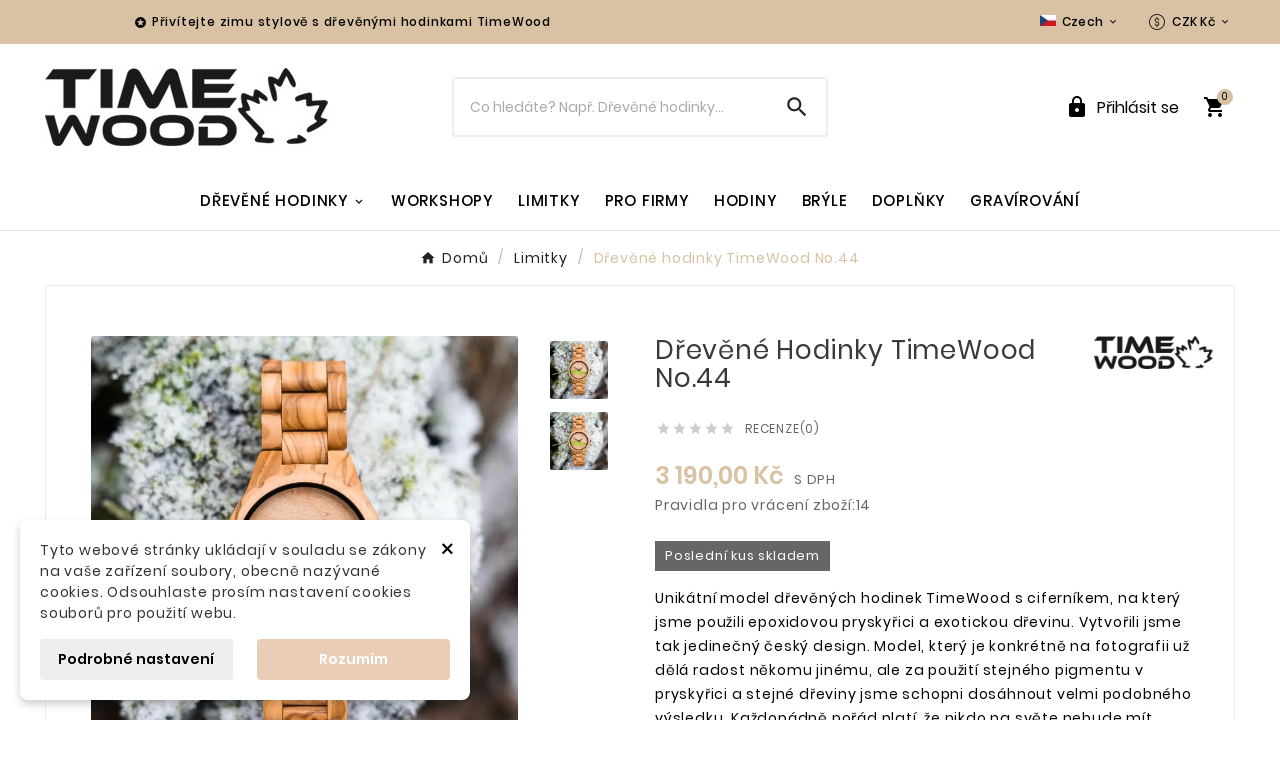

--- FILE ---
content_type: text/html; charset=utf-8
request_url: https://www.timewood.cz/cs/limitky/510-drevene-hodinky-timewood-no44-8594186174959
body_size: 24918
content:
<!doctype html><html lang="cs"><head><meta charset="utf-8"><meta http-equiv="x-ua-compatible" content="ie=edge"><link rel="canonical" href="https://www.timewood.cz/cs/limitky/510-drevene-hodinky-timewood-no44-8594186174959"><script type="application/ld+json">
  {
    "@context": "https://schema.org",
    "@type": "Organization",
    "name" : "TIMEWOOD",
    "url" : "https://www.timewood.cz/cs/",
    "logo": {
      "@type": "ImageObject",
      "url":"https://www.timewood.cz/img/timewood-logo-1427412611.jpg"
    }
  }
</script>

<script type="application/ld+json">
  {
    "@context": "https://schema.org",
    "@type": "WebPage",
    "isPartOf": {
      "@type": "WebSite",
      "url":  "https://www.timewood.cz/cs/",
      "name": "TIMEWOOD"
    },
    "name": "Dřevěné hodinky No.44 | TIMEWOOD",
    "url":  "https://www.timewood.cz/cs/limitky/510-drevene-hodinky-timewood-no44-8594186174959"
  }
</script>


  <script type="application/ld+json">
    {
      "@context": "https://schema.org",
      "@type": "BreadcrumbList",
      "itemListElement": [
                      {
              "@type": "ListItem",
              "position": 1,
              "name": "Domů",
              "item": "https://www.timewood.cz/cs/"
              },                        {
              "@type": "ListItem",
              "position": 2,
              "name": "Limitky",
              "item": "https://www.timewood.cz/cs/20-limitky"
              },                        {
              "@type": "ListItem",
              "position": 3,
              "name": "Dřevěné hodinky TimeWood No.44",
              "item": "https://www.timewood.cz/cs/limitky/510-drevene-hodinky-timewood-no44-8594186174959"
              }            ]
          }
  </script>
<script type="application/ld+json">
  {
    "@context": "https://schema.org/",
    "@type": "Product",
    "name": "Dřevěné hodinky TimeWood No.44",
    "description": "Unikátní model dřevěných hodinek TimeWood s ciferníkem, na který jsme použili epoxidovou pryskyřici a exotickou dřevinu. Vytvořili jsme tak jedinečný český design. Model, který je konkrétně na fotografii už dělá radost někomu jinému, ale za použití stejného pigmentu v pryskyřici a stejné dřeviny jsme schopni dosáhnout velmi podobného výsledku. Každopádně pořád platí, že nikdo na světe nebude mít stejné, protože to bude zase originál. Výroba bude hotová do 3-4 pracovních dnů. Samozřejmostí je gravírování laserem na přání, které je u nás zdarma.",
    "category": "Limitky",
    "image" :"https://www.timewood.cz/4228-home_default/drevene-hodinky-timewood-no44.jpg",    "sku": "495",
    "mpn": "495",
    "gtin13": "8594186174959",    "brand": {
      "@type": "Thing",
      "name": "TimeWood"
    },                        "offers": {
            "@type": "Offer",
            "priceCurrency": "CZK",
            "name": "Dřevěné hodinky TimeWood No.44",
            "price": "3190",
            "url": "https://www.timewood.cz/cs/limitky/510-drevene-hodinky-timewood-no44-8594186174959",
            "priceValidUntil": "2026-02-11",
                          "image": ["https://www.timewood.cz/4228-large_default/drevene-hodinky-timewood-no44.jpg","https://www.timewood.cz/4229-large_default/drevene-hodinky-timewood-no44.jpg"],
                        "sku": "495",
            "mpn": "495",
            "gtin13": "8594186174959",                                    "availability": "https://schema.org/InStock",
            "seller": {
              "@type": "Organization",
              "name": "TIMEWOOD"
            }
          }
                }
</script>

<title>Dřevěné hodinky No.44 | TIMEWOOD</title><meta name="description" content="Unikátní model dřevěných hodinek TimeWood s ciferníkem, na který jsme použili epoxidovou pryskyřici a exotickou dřevinu. Vytvořili jsme tak jedinečný český design. Model, který je konkrétně na fotografii už dělá radost někomu jinému, ale za použití stejného pigmentu v pryskyřici a stejné dřeviny jsme schopni dosáhnout velmi podobného výsledku. Každopádně pořád platí, že nikdo na světe nebude mít stejné, protože to bude zase originál. Výroba bude hotová do 3-4 pracovních dnů. Samozřejmostí je gravírování laserem na přání, které je u nás zdarma."><meta name="keywords" content=""><link rel="canonical" href="https://www.timewood.cz/cs/limitky/510-drevene-hodinky-timewood-no44-8594186174959"><link rel="alternate" href="https://www.timewood.cz/cs/limitky/510-drevene-hodinky-timewood-no44-8594186174959" hreflang="cs-cz"><link rel="alternate" href="https://www.timewood.cz/en/limits/510-drevene-hodinky-timewood-8594186174959" hreflang="en-us"><meta property="og:title" content="Dřevěné hodinky No.44 | TIMEWOOD" /><meta property="og:description" content="Unikátní model dřevěných hodinek TimeWood s ciferníkem, na který jsme použili epoxidovou pryskyřici a exotickou dřevinu. Vytvořili jsme tak jedinečný český design. Model, který je konkrétně na fotografii už dělá radost někomu jinému, ale za použití stejného pigmentu v pryskyřici a stejné dřeviny jsme schopni dosáhnout velmi podobného výsledku. Každopádně pořád platí, že nikdo na světe nebude mít stejné, protože to bude zase originál. Výroba bude hotová do 3-4 pracovních dnů. Samozřejmostí je gravírování laserem na přání, které je u nás zdarma." /><meta property="og:url" content="https://www.timewood.cz/cs/limitky/510-drevene-hodinky-timewood-no44-8594186174959" /><meta property="og:site_name" content="TIMEWOOD" /><meta name="viewport" content="width=device-width, initial-scale=1"><link rel="icon" type="image/vnd.microsoft.icon" href="https://www.timewood.cz/img/favicon.ico?1611059459"><link rel="shortcut icon" type="image/x-icon" href="https://www.timewood.cz/img/favicon.ico?1611059459"><style>.tvmain-slider-contant .tvmain-slider-title, .tvmain-slider-contant .tvmain-slider-info h2 {color: #FFFFFF !important;}
.tvcms-slider-offerbanner-wrapper {margin-bottom: 100px;}
.tvcategory-slider-info-box, .tv-indicator .tv-items, .tvcustom-review-box label {text-transform: none;}
.tvmain-slider-contant .tvmain-slider-title, .tvadvance-main-block-content-title {text-transform: none;}
.block-social {margin-bottom: 35px;}
.tvfooter-payment-icon img {margin-right: 10px;}
/* cerny filter pro slider */
#layerslider_1 img {filter: brightness(0.5) !important;}</style>	<script>var LS_Meta = {"v":"6.6.12"};var TVCMSCUSTOMSETTING_BOTTOM_OPTION = "0";var TVCMSCUSTOMSETTING_DARK_MODE_INPUT = "0";var TVCMSCUSTOMSETTING_HOVER_IMG = "1";var TVCMSCUSTOMSETTING_MAIN_MENU_STICKY = "1";var TVCMSCUSTOMSETTING_PRODUCT_PAGE_BOTTOM_STICKY_STATUS = "1";var TVCMSCUSTOMSETTING_VERTICAL_MENU_OPEN = "0";var TVCMSCUSTOMSETTING_WOW_JS = "0";var TVCMSCUSTOMSETTING_iso_code_country = false;var TVCMSFRONTSIDE_THEME_SETTING_SHOW = "0";var baseDir = "https:\/\/www.timewood.cz\/";var dm_api_cz = "95BF08C33DE2D7BF1BFE5ED5A90045C0";var dm_api_sk = "BC78EE1582B1FABB834B0E15952ED764";var dm_c_decimals = 2;var dm_consent_for_glami = 0;var dm_conversion_rate_czk = "1.000000";var dm_conversion_rate_eur = "0.039417";var dm_cookie_html_banner = "<style>\n\n    input:checked + .dm_slider {\n      background-color: #e9cdb7;\n    }\n\n    input:focus + .dm_slider {\n      box-shadow: 0 0 1px #e9cdb7;\n    }\n\n    .dm-cookie-popup-accept-cookies, .dm-cookie-popup-accept-cookies-save-group {\n        background-color: #e9cdb7;\n        border:1px solid #e9cdb7;\n        color: #FFFFFF;\n    }\n\n    .dm-cookie-popup-accept-cookies:hover {\n        background-color: #956A48;\n        color: #FFFFFF;\n    }\n\n    .dm-cookie-popup-accept-cookies-save-group:hover {\n        background-color: #956A48;\n        \n    }\n\n    \n\n<\/style>\n\n<div id=\"dm-cookie-popup-container\">\n\n    <div class=\"dm-cookie-popup\" style=\"display: none;\">\n\n        <div class=\"dm-cookie-popup-inner\">\n            <div style=\"padding-right: 15px;\" class=\"dm-cookie-popup-left\">\n\n                                    <button class=\"dm-cookie-popup-decline-cookies-cancel-screen\">&times;<\/button>\n                \n                <div class=\"dm-cookie-popup-sub-headline\">Tyto webov\u00e9 str\u00e1nky ukl\u00e1daj\u00ed v souladu se z\u00e1kony na va\u0161e za\u0159\u00edzen\u00ed soubory, obecn\u011b naz\u00fdvan\u00e9 cookies. Odsouhlaste pros\u00edm nastaven\u00ed cookies soubor\u016f pro pou\u017eit\u00ed webu.<\/div>\n            <\/div>\n        <\/div>\n\n        <div class=\"dm-cookie-popup-lower\">\n            <ul class=\"dm_cookies_variant\" style=\"display: none;\">\n\n                <li class=\"dm_cookies_variant_item\">\n                    <p class=\"dm_cookies_more_info\">\n                        <span>\n                            <label class=\"switch\">\n                                <input type=\"checkbox\" name=\"dm_cookie_group_default\" id=\"dm_cookie_group_default\" class=\"noUniform\" checked=\"checked\" disabled \/>\n                                <span class=\"dm_slider round\"><\/span>\n                            <\/label>\n                            <span class=\"dm_title_group\">Technick\u00e9 cookies<\/span>\n                        <\/span>\n                        <br \/>\n                        Tyto soubory cookie jsou nezbytn\u00e9 pro provoz na\u0161ich slu\u017eeb a nelze je vypnout. Obvykle se nastavuj\u00ed pouze v reakci na va\u0161e akce, jako je nap\u0159\u00edklad vytvo\u0159en\u00ed \u00fa\u010dtu nebo ulo\u017een\u00ed seznamu p\u0159\u00e1n\u00ed na pozd\u011bji.\n                    <\/p>\n                <\/li>\n                \n                <li class=\"dm_cookies_variant_item\">\n                    <p class=\"dm_cookies_more_info\">\n                        <span>\n                            <label class=\"switch\">\n                                <input type=\"checkbox\" name=\"dm_cookie_group_1\" id=\"dm_cookie_group_1\" class=\"noUniform\"  \/>\n                                <span class=\"dm_slider round\"><\/span>\n                            <\/label>\n                            <span class=\"dm_title_group\">Analytick\u00e9 cookies<\/span>\n                        <\/span>\n                        <br \/>\n                        Tyto soubory cookie n\u00e1m umo\u017e\u0148uj\u00ed po\u010d\u00edtat n\u00e1v\u0161t\u011bvy a provoz, abychom m\u011bli p\u0159ehled o tom, kter\u00e9 str\u00e1nky jsou nejobl\u00edben\u011bj\u0161\u00ed a jak se na na\u0161em webu n\u00e1v\u0161t\u011bvn\u00edci pohybuj\u00ed. Ve\u0161ker\u00e9 informace, kter\u00e9 tyto soubory cookie shroma\u017e\u010fuj\u00ed, jsou agregovan\u00e9, a tedy anonymn\u00ed.\n                    <\/p>\n                <\/li>\n\n                <li class=\"dm_cookies_variant_item\">\n                    <p class=\"dm_cookies_more_info\">\n                        <span>\n                            <label class=\"switch\">\n                                <input type=\"checkbox\" name=\"dm_cookie_group_2\" id=\"dm_cookie_group_2\" class=\"noUniform\"  \/>\n                                <span class=\"dm_slider round\"><\/span>\n                            <\/label>\n                            <span class=\"dm_title_group\">Marketingov\u00e9 cookies<\/span>\n                        <\/span>\n                        <br \/>\n                        Kdy\u017e p\u0159ijmete marketingov\u00e9 soubory cookie, d\u00e1v\u00e1te n\u00e1m souhlas um\u00edstit do va\u0161eho za\u0159\u00edzen\u00ed soubory cookie, kter\u00e9 v\u00e1m poskytnou relevantn\u00ed obsah odpov\u00eddaj\u00edc\u00ed va\u0161im z\u00e1jm\u016fm. Tyto soubory cookie mohou b\u00fdt nastaveny n\u00e1mi nebo na\u0161imi reklamn\u00edmi partnery prost\u0159ednictv\u00edm na\u0161ich str\u00e1nek. Jejich \u00fa\u010delem je vytvo\u0159it profil va\u0161ich z\u00e1jm\u016f a zobrazovat v\u00e1m relevantn\u00ed obsah na na\u0161ich webov\u00fdch str\u00e1nk\u00e1ch i na webov\u00fdch str\u00e1nk\u00e1ch t\u0159et\u00edch stran.\n                    <\/p>\n                <\/li>\n\n            <\/ul>\n        <\/div>\n\n        <div class=\"dm-cookie-popup-cms-link\">\n                            <a href=\"https:\/\/www.timewood.cz\/cs\/obsah\/17-vse-o-cookies\" class=\"cookie-a\">P\u0159ej\u00edt na str\u00e1nku Podrobn\u011b o cookies<\/a>\n                    <\/div>\n\n        <div class=\"dm-cookie-popup-right\">\n\n\n            <div class=\"dm-cookie-popup-buttons\">\n                <button class=\"dm-cookie-popup-learn-more\">Podrobn\u00e9 nastaven\u00ed<\/button>\n                <button class=\"dm-cookie-popup-accept-cookies\">Rozum\u00edm<\/button>\n                <button class=\"dm-cookie-popup-accept-cookies-save-group\">Ulo\u017eit<\/button>\n            <\/div>\n\n\n\n        <\/div>\n\n    <\/div>\n<\/div>\n";var dm_cookies_ajax_consent = "https:\/\/www.timewood.cz\/cs\/module\/dm_cookies\/ajax";var dm_cookies_base_url = "https:\/\/www.timewood.cz\/";var dm_cookies_days_expires = 31;var dm_cookies_id_guest = 1599749;var dm_cookies_position = "bottomleft";var dm_cookies_reload = "2";var dm_cookies_set_new_type = "icon";var dm_gtm_ajax_url = "https:\/\/www.timewood.cz\/modules\/dm_gtm\/dm_gtm_ajax.php";var dm_heureka_country = "cz";var dm_heureka_key = "F76DFCBC4AB0161C53B579F5293BF4D5";var dm_heureka_odsazeni = 60;var dm_heureka_position = 21;var dm_is_dual_pixel = true;var dm_real_currency = "CZK";var getThemeOptionsLink = "https:\/\/www.timewood.cz\/cs\/module\/tvcmsthemeoptions\/default";var gettvcmsbestsellerproductslink = "https:\/\/www.timewood.cz\/cs\/module\/tvcmsbestsellerproducts\/default";var gettvcmsfeaturedproductslink = "https:\/\/www.timewood.cz\/cs\/module\/tvcmsfeaturedproducts\/default";var gettvcmsmegamenulink = "https:\/\/www.timewood.cz\/cs\/module\/tvcmsmegamenu\/default";var gettvcmsnewproductslink = "https:\/\/www.timewood.cz\/cs\/module\/tvcmsnewproducts\/default";var gettvcmsspecialproductslink = "https:\/\/www.timewood.cz\/cs\/module\/tvcmsspecialproducts\/default";var gettvcmstabproductslink = "https:\/\/www.timewood.cz\/cs\/module\/tvcmstabproducts\/default";var prestashop = {"cart":{"products":[],"totals":{"total":{"type":"total","label":"Celkem","amount":0,"value":"0,00\u00a0K\u010d"},"total_including_tax":{"type":"total","label":"Celkem (s DPH)","amount":0,"value":"0,00\u00a0K\u010d"},"total_excluding_tax":{"type":"total","label":"Celkem (bez DPH)","amount":0,"value":"0,00\u00a0K\u010d"}},"subtotals":{"products":{"type":"products","label":"Mezisou\u010det","amount":0,"value":"0,00\u00a0K\u010d"},"discounts":null,"shipping":{"type":"shipping","label":"Doru\u010den\u00ed","amount":0,"value":""},"tax":null},"products_count":0,"summary_string":"0 polo\u017eek","vouchers":{"allowed":1,"added":[]},"discounts":[],"minimalPurchase":100,"minimalPurchaseRequired":"K potvrzen\u00ed objedn\u00e1vky je vy\u017eadov\u00e1na minim\u00e1ln\u00ed hodnota n\u00e1kupu 100,00\u00a0K\u010d (bez DPH). Sou\u010dasn\u00e1 hodnota n\u00e1kupu je 0,00\u00a0K\u010d (bez DPH)."},"currency":{"id":1,"name":"\u010cesk\u00e1 koruna","iso_code":"CZK","iso_code_num":"203","sign":"K\u010d"},"customer":{"lastname":null,"firstname":null,"email":null,"birthday":null,"newsletter":null,"newsletter_date_add":null,"optin":null,"website":null,"company":null,"siret":null,"ape":null,"is_logged":false,"gender":{"type":null,"name":null},"addresses":[]},"country":{"id_zone":"9","id_currency":"0","call_prefix":"420","iso_code":"CZ","active":"1","contains_states":"0","need_identification_number":"0","need_zip_code":"1","zip_code_format":"NNNNN","display_tax_label":"1","name":"\u010cesko","id":16},"language":{"name":"Czech","iso_code":"cs","locale":"cs-CZ","language_code":"cs-cz","active":"1","is_rtl":"0","date_format_lite":"Y-m-d","date_format_full":"Y-m-d H:i:s","id":1},"page":{"title":"","canonical":"https:\/\/www.timewood.cz\/cs\/limitky\/510-drevene-hodinky-timewood-no44-8594186174959","meta":{"title":"D\u0159ev\u011bn\u00e9 hodinky No.44 | TIMEWOOD","description":"Unik\u00e1tn\u00ed model d\u0159ev\u011bn\u00fdch hodinek TimeWood s cifern\u00edkem, na kter\u00fd jsme pou\u017eili epoxidovou prysky\u0159ici a exotickou d\u0159evinu. Vytvo\u0159ili jsme tak jedine\u010dn\u00fd \u010desk\u00fd design. Model, kter\u00fd je konkr\u00e9tn\u011b na fotografii u\u017e d\u011bl\u00e1 radost n\u011bkomu jin\u00e9mu, ale za pou\u017eit\u00ed stejn\u00e9ho pigmentu v prysky\u0159ici a stejn\u00e9 d\u0159eviny jsme schopni dos\u00e1hnout velmi podobn\u00e9ho v\u00fdsledku. Ka\u017edop\u00e1dn\u011b po\u0159\u00e1d plat\u00ed, \u017ee nikdo na sv\u011bte nebude m\u00edt stejn\u00e9, proto\u017ee to bude zase origin\u00e1l. V\u00fdroba bude hotov\u00e1 do 3-4 pracovn\u00edch dn\u016f. Samoz\u0159ejmost\u00ed je grav\u00edrov\u00e1n\u00ed laserem na p\u0159\u00e1n\u00ed, kter\u00e9 je u n\u00e1s zdarma.","keywords":"","robots":"index"},"page_name":"product","body_classes":{"lang-cs":true,"lang-rtl":false,"country-CZ":true,"currency-CZK":true,"layout-full-width":true,"page-product":true,"tax-display-enabled":true,"page-customer-account":false,"product-id-510":true,"product-D\u0159ev\u011bn\u00e9 hodinky TimeWood No.44":true,"product-id-category-20":true,"product-id-manufacturer-2":true,"product-id-supplier-0":true,"product-available-for-order":true},"admin_notifications":[],"password-policy":{"feedbacks":{"0":"Velmi slab\u00e9","1":"Slab\u00e9","2":"Pr\u016fm\u011brn\u00fd","3":"Siln\u00e9","4":"Velmi siln\u00e9","Straight rows of keys are easy to guess":"Skupiny stejn\u00fdch znak\u016f je velmi snadn\u00e9 uhodnout","Short keyboard patterns are easy to guess":"Kr\u00e1tk\u00e9 kombinace znak\u016f lze snadno uhodnout","Use a longer keyboard pattern with more turns":"Pou\u017eijte del\u0161\u00ed kombinace znak\u016f z r\u016fzn\u00fdch \u0159ad kl\u00e1vesnice","Repeats like \"aaa\" are easy to guess":"Opakov\u00e1n\u00ed p\u00edsmen jako \u201eaaa\u201c lze snadno uhodnout","Repeats like \"abcabcabc\" are only slightly harder to guess than \"abc\"":"Opakov\u00e1n\u00ed jako \u201eabcabcabc\u201c nen\u00ed o moc t\u011b\u017e\u0161\u00ed uhodnout ne\u017e \u201eabc\u201c","Sequences like abc or 6543 are easy to guess":"Sekvence znak\u016f jako jsou \"abc\" nebo \"6543\" je snadn\u00e9 uhodnout","Recent years are easy to guess":"P\u0159ede\u0161l\u00e9 roky se daj\u00ed lehce uhodnout","Dates are often easy to guess":"Datumy se daj\u00ed lehce uhodnout","This is a top-10 common password":"Toto je jedno z 10 nejpou\u017e\u00edvan\u011bj\u0161\u00edch hesel","This is a top-100 common password":"Toto je jedno ze 100 nejpou\u017e\u00edvan\u011bj\u0161\u00edch hesel","This is a very common password":"Toto je jedno z nejpou\u017e\u00edvan\u011bj\u0161\u00edch hesel","This is similar to a commonly used password":"Toto heslo je velmi podobn\u00e9 \u010dasto pou\u017e\u00edvan\u00e9mu heslu","A word by itself is easy to guess":"Slovo samo o sob\u011b je snadn\u00e9 uhodnout","Names and surnames by themselves are easy to guess":"Jm\u00e9na a p\u0159\u00edjmen\u00ed jdou snadno uhodnout","Common names and surnames are easy to guess":"B\u011b\u017en\u00e1 jm\u00e9na a p\u0159\u00edjmen\u00ed se daj\u00ed lehce uhodnout","Use a few words, avoid common phrases":"Pou\u017eijte n\u011bkolik slov a vyhn\u011bte se b\u011b\u017en\u00fdm fr\u00e1z\u00edm","No need for symbols, digits, or uppercase letters":"Nen\u00ed t\u0159eba pou\u017e\u00edvat symboly, \u010d\u00edsla nebo velk\u00e1 p\u00edsmena","Avoid repeated words and characters":"Vyhn\u011bte se opakov\u00e1n\u00ed slov a znak\u016f","Avoid sequences":"Vyhn\u011bte se sekvenc\u00edm znak\u016f","Avoid recent years":"Vyhn\u011bte se posledn\u00edm rok\u016fm","Avoid years that are associated with you":"Vyhn\u011bte se rok\u016fm, kter\u00e9 jsou s v\u00e1mi spojen\u00e9","Avoid dates and years that are associated with you":"Vyhn\u011bte se dat\u016fm a rok\u016fm, kter\u00e9 jsou s v\u00e1mi spojen\u00e9","Capitalization doesn't help very much":"Velk\u00e1 p\u00edsmena nemaj\u00ed skoro v\u00fdznam","All-uppercase is almost as easy to guess as all-lowercase":"V\u0161echna velk\u00e1 p\u00edsmena jdou uhodnout stejn\u011b snadno jako v\u0161echna mal\u00e1","Reversed words aren't much harder to guess":"Slova psan\u00e1 pozp\u00e1tku nen\u00ed o moc t\u011b\u017e\u0161\u00ed uhodnout","Predictable substitutions like '@' instead of 'a' don't help very much":"P\u0159edv\u00eddateln\u00e1 nahrazen\u00ed znak\u016f jako \u201e@\u201c m\u00edsto \u201ea\u201c nejsou moc u\u017eite\u010dn\u00e1","Add another word or two. Uncommon words are better.":"P\u0159idejte dal\u0161\u00ed slovo nebo dv\u011b. Lep\u0161\u00ed jsou neobvykl\u00e1 slova."}}},"shop":{"name":"TIMEWOOD","logo":"https:\/\/www.timewood.cz\/img\/timewood-logo-1427412611.jpg","stores_icon":"https:\/\/www.timewood.cz\/img\/logo_stores.gif","favicon":"https:\/\/www.timewood.cz\/img\/favicon.ico"},"core_js_public_path":"\/themes\/","urls":{"base_url":"https:\/\/www.timewood.cz\/","current_url":"https:\/\/www.timewood.cz\/cs\/limitky\/510-drevene-hodinky-timewood-no44-8594186174959","shop_domain_url":"https:\/\/www.timewood.cz","img_ps_url":"https:\/\/www.timewood.cz\/img\/","img_cat_url":"https:\/\/www.timewood.cz\/img\/c\/","img_lang_url":"https:\/\/www.timewood.cz\/img\/l\/","img_prod_url":"https:\/\/www.timewood.cz\/img\/p\/","img_manu_url":"https:\/\/www.timewood.cz\/img\/m\/","img_sup_url":"https:\/\/www.timewood.cz\/img\/su\/","img_ship_url":"https:\/\/www.timewood.cz\/img\/s\/","img_store_url":"https:\/\/www.timewood.cz\/img\/st\/","img_col_url":"https:\/\/www.timewood.cz\/img\/co\/","img_url":"https:\/\/www.timewood.cz\/themes\/v1_ceramic_42\/assets\/img\/","css_url":"https:\/\/www.timewood.cz\/themes\/v1_ceramic_42\/assets\/css\/","js_url":"https:\/\/www.timewood.cz\/themes\/v1_ceramic_42\/assets\/js\/","pic_url":"https:\/\/www.timewood.cz\/upload\/","theme_assets":"https:\/\/www.timewood.cz\/themes\/v1_ceramic_42\/assets\/","theme_dir":"https:\/\/www.timewood.cz\/themes\/v1_ceramic_42\/","pages":{"address":"https:\/\/www.timewood.cz\/cs\/adresa","addresses":"https:\/\/www.timewood.cz\/cs\/adresy","authentication":"https:\/\/www.timewood.cz\/cs\/prihlaseni","manufacturer":"https:\/\/www.timewood.cz\/cs\/vyrobci","cart":"https:\/\/www.timewood.cz\/cs\/kosik","category":"https:\/\/www.timewood.cz\/cs\/index.php?controller=category","cms":"https:\/\/www.timewood.cz\/cs\/index.php?controller=cms","contact":"https:\/\/www.timewood.cz\/cs\/kontaktujte-nas","discount":"https:\/\/www.timewood.cz\/cs\/sleva","guest_tracking":"https:\/\/www.timewood.cz\/cs\/sledovani-objednavky-navstevnika","history":"https:\/\/www.timewood.cz\/cs\/historie-objednavek","identity":"https:\/\/www.timewood.cz\/cs\/osobni-udaje","index":"https:\/\/www.timewood.cz\/cs\/","my_account":"https:\/\/www.timewood.cz\/cs\/muj-ucet","order_confirmation":"https:\/\/www.timewood.cz\/cs\/potvrzeni-objednavky","order_detail":"https:\/\/www.timewood.cz\/cs\/index.php?controller=order-detail","order_follow":"https:\/\/www.timewood.cz\/cs\/sledovani-objednavky","order":"https:\/\/www.timewood.cz\/cs\/objednavka","order_return":"https:\/\/www.timewood.cz\/cs\/index.php?controller=order-return","order_slip":"https:\/\/www.timewood.cz\/cs\/dobropis","pagenotfound":"https:\/\/www.timewood.cz\/cs\/stranka-nenalezena","password":"https:\/\/www.timewood.cz\/cs\/zapomenute-heslo","pdf_invoice":"https:\/\/www.timewood.cz\/cs\/index.php?controller=pdf-invoice","pdf_order_return":"https:\/\/www.timewood.cz\/cs\/index.php?controller=pdf-order-return","pdf_order_slip":"https:\/\/www.timewood.cz\/cs\/index.php?controller=pdf-order-slip","prices_drop":"https:\/\/www.timewood.cz\/cs\/akce","product":"https:\/\/www.timewood.cz\/cs\/index.php?controller=product","registration":"https:\/\/www.timewood.cz\/cs\/index.php?controller=registration","search":"https:\/\/www.timewood.cz\/cs\/vyhledavani","sitemap":"https:\/\/www.timewood.cz\/cs\/mapa-stranek","stores":"https:\/\/www.timewood.cz\/cs\/prodejny","supplier":"https:\/\/www.timewood.cz\/cs\/dodavatel","new_products":"https:\/\/www.timewood.cz\/cs\/novy-produkt","brands":"https:\/\/www.timewood.cz\/cs\/vyrobci","register":"https:\/\/www.timewood.cz\/cs\/index.php?controller=registration","order_login":"https:\/\/www.timewood.cz\/cs\/objednavka?login=1"},"alternative_langs":{"cs-cz":"https:\/\/www.timewood.cz\/cs\/limitky\/510-drevene-hodinky-timewood-no44-8594186174959","en-us":"https:\/\/www.timewood.cz\/en\/limits\/510-drevene-hodinky-timewood-8594186174959"},"actions":{"logout":"https:\/\/www.timewood.cz\/cs\/?mylogout="},"no_picture_image":{"bySize":{"side_product_default":{"url":"https:\/\/www.timewood.cz\/img\/p\/cs-default-side_product_default.jpg","width":86,"height":86},"small_default":{"url":"https:\/\/www.timewood.cz\/img\/p\/cs-default-small_default.jpg","width":98,"height":98},"cart_default":{"url":"https:\/\/www.timewood.cz\/img\/p\/cs-default-cart_default.jpg","width":125,"height":125},"add_cart_def":{"url":"https:\/\/www.timewood.cz\/img\/p\/cs-default-add_cart_def.jpg","width":200,"height":200},"sp_pd_main_img":{"url":"https:\/\/www.timewood.cz\/img\/p\/cs-default-sp_pd_main_img.jpg","width":307,"height":307},"home_default":{"url":"https:\/\/www.timewood.cz\/img\/p\/cs-default-home_default.jpg","width":323,"height":323},"medium_default":{"url":"https:\/\/www.timewood.cz\/img\/p\/cs-default-medium_default.jpg","width":435,"height":435},"pd_custom":{"url":"https:\/\/www.timewood.cz\/img\/p\/cs-default-pd_custom.jpg","width":452,"height":452},"pd4_def":{"url":"https:\/\/www.timewood.cz\/img\/p\/cs-default-pd4_def.jpg","width":724,"height":724},"large_default":{"url":"https:\/\/www.timewood.cz\/img\/p\/cs-default-large_default.jpg","width":800,"height":800}},"small":{"url":"https:\/\/www.timewood.cz\/img\/p\/cs-default-side_product_default.jpg","width":86,"height":86},"medium":{"url":"https:\/\/www.timewood.cz\/img\/p\/cs-default-home_default.jpg","width":323,"height":323},"large":{"url":"https:\/\/www.timewood.cz\/img\/p\/cs-default-large_default.jpg","width":800,"height":800},"legend":""}},"configuration":{"display_taxes_label":true,"display_prices_tax_incl":true,"is_catalog":false,"show_prices":true,"opt_in":{"partner":true},"quantity_discount":{"type":"discount","label":"Jednotkov\u00e1 sleva"},"voucher_enabled":1,"return_enabled":1},"field_required":[],"breadcrumb":{"links":[{"title":"Dom\u016f","url":"https:\/\/www.timewood.cz\/cs\/"},{"title":"Limitky","url":"https:\/\/www.timewood.cz\/cs\/20-limitky"},{"title":"D\u0159ev\u011bn\u00e9 hodinky TimeWood No.44","url":"https:\/\/www.timewood.cz\/cs\/limitky\/510-drevene-hodinky-timewood-no44-8594186174959"}],"count":3},"link":{"protocol_link":"https:\/\/","protocol_content":"https:\/\/"},"time":1769522146,"static_token":"d621f7c8f5f685f12fe099e96c6dcaa6","token":"399ef2ab3c5a980ce2dd9a204d41b614","debug":false};var psemailsubscription_subscription = "https:\/\/www.timewood.cz\/cs\/module\/ps_emailsubscription\/subscription";var static_token = "d621f7c8f5f685f12fe099e96c6dcaa6";var tvMainSmartSpeed = "600";var tvcms_base_dir = "https:\/\/www.timewood.cz\/";var tvcms_setting = true;var tvthemename = "v1_ceramic_42";var wish_link = "https:\/\/www.timewood.cz\/cs\/module\/tvcmswishlist\/mywishlist";</script>		<link rel="stylesheet" href="https://fonts.googleapis.com/css?family=Poppins:100,200,300&amp;subset=latin,latin-ext" media="all">
		<link rel="stylesheet" href="https://www.timewood.cz/themes/v1_ceramic_42/assets/cache/theme-9068d9597.css" media="all" data-ccc="module-dm_cookies_new theme-main ps_socialfollow_icons modules-searchbar layerslider ce-font-awesome ls-google-fonts elementor-frontend ce-kit-1 43a125752ea5e1cc00fd6523ab45f8681828a9d1 dee0153b9a48f98ad2cbcd2cb5d0ab67989130f0 f59c75c859e71378ba26b22c8915d5c1d78f6def 6081efdb289ef4e2fd1faa390a587324ab0d44e0 128fc32fcc7eaf43d4d36f801f270dd19a53b81c 3657b28a3fe0254785b8278c4952dd3737cf6559 1ae3f4b554d2ca77d39f69e2ae6a4a8fd10b6981 ecf6d87f434278ca20f9b43574d3bba28da8744b 13918d163984e05b9a4b82c3d805139d8439b4fb fd3ad9490dcfd656ade3c618b15ff7a2c0832c79 0cce3bfe855874e95e4eb4bd14880b1987c3668a 83826b5b6eec3cd27aceb4007ad72169cbeb2efb 8b673d0fd7efa9ab1beabced99727bdd4d1f57c8 a461f18139e75775da38b0fe930d346703d57ab2 04c76d7432769a6602fb49ef94e6a79479b8f165 50092277635bb58adf0d9374134b6cb4a00a1fcf 51db4002afec42838adad31c503c335ef3e253f2 518c9b01f8a7710ce07e803e924f64a3da567ac0 9270b9a3a141a21d7c24aea186d4cf5d5635c975 8a6e9031f7ac5db42dd99be7e4667c2605bec651 jquery-ui jquery-ui-theme fancybox/jquery.fancybox.css mod-tvcmsprodpopup1 tvcmsblog_css theme-custom">
	
	


        <link rel="preload" href="/modules/creativeelements/views/lib/ceicons/fonts/ceicons.woff2?8goggd" as="font" type="font/woff2" crossorigin>
        <script type="text/javascript">

	
		(function(f, a, s, h, i, o, n) {f['GlamiTrackerObject'] = i;
		f[i]=f[i]||function(){(f[i].q=f[i].q||[]).push(arguments)};o=a.createElement(s),
		n=a.getElementsByTagName(s)[0];o.async=1;o.src=h;n.parentNode.insertBefore(o,n)
		})(window, document, 'script', '//glamipixel.com/js/compiled/pt.js', 'glami');
	

	
        console.log('Spouštím CZ tracker');

		glami('create', '95BF08C33DE2D7BF1BFE5ED5A90045C0', 'cz', 'cztracker', {consent: 0,});
		glami('cztracker.track', 'PageView', {consent: 0,});

					glami('cztracker.track', 'ViewContent', {
				consent: 0,
                content_type: 'product',
                item_ids: ['510'],
                product_names: ['Dřevěné hodinky TimeWood No.44'],
			});
		
		
		
	
	
</script>

<!-- GLAMI PIXEL - UPDATE FUNCTION CONSENT -->

    <script data-keepinline="true">
       function updateGlamiDmConsent(analytics_storage_value) {

       			glami('set', {consent: analytics_storage_value});
       	
       }
    </script>

<!-- END GLAMI PIXEL - UPDATE FUNCTION CONSENT -->

    <script data-keepinline="true">

        // GTAG consent
        window.dataLayer = window.dataLayer || [];
        function gtag(){dataLayer.push(arguments);}

        gtag("consent", "default", {
            "ad_storage": "denied",
            "ad_user_data": "denied",
            "ad_personalization": "denied",
            "analytics_storage": "denied"
        });

        
                            
                    gtag("set", "ads_data_redaction", true);
                
                    

        dataLayer.push({
            "event" : "default_consent",
        });

     </script>




      <script data-keepinline="true">
            window.dataLayer = window.dataLayer || [];
      </script>


<!-- Google Tag Manager - INDEX PAGE -->
      
            <script data-keepinline="true">
            dataLayer.push({ "ecommerce" : null });
            dataLayer.push({
                  "pageCategory" : "product",
                  "google_tag_params" : {
                        "ecomm_pagetype" : "product",
                        "ecomm_category" : "limitky",
                        "ecomm_parent_category" : "limitky",
                        "ecomm_prodid" : "510",
                        "ecomm_totalvalue" : "3190",
                        "ecomm_totalvalue_tax_exc" : "2636.36",
                        "ecomm_totalvalue_tax_excl" : "2636.36",
                  },
                  
                                                      
                              "event" : "view_item",
                              "ecommerce": {
                                    "currency": "CZK",
                                    "value": "3190",
                                    "items" : [
                                    {
                                          "item_id" : "510",
                                          "item_name" : "Dřevěné hodinky TimeWood No.44",
                                          "currency" : "CZK",
                                          "index" : 0,
                                          "item_brand" : "TimeWood",
                                          "item_category" : "limitky",
                                          "item_parent_category" : "limitky",
                                          "item_variant" : "",
                                          "price" : "3190",
                                          "price_without_vat" : "2636.36",
                                    }
                                    ]

                              },
                              
                                          
            });
        </script>
      

<!-- Google Tag Manager - SEARCH PAGE-->
<!-- Google Tag Manager - PAGE END -->

<!-- Google Tag Manager -->

      <script data-keepinline="true">(function(w,d,s,l,i){w[l]=w[l]||[];w[l].push({"gtm.start":
      new Date().getTime(),event:"gtm.js"});var f=d.getElementsByTagName(s)[0],
      j=d.createElement(s),dl=l!="dataLayer"?"&l="+l:"";j.async=true;j.src=
      "https://www.googletagmanager.com/gtm.js?id="+i+dl;f.parentNode.insertBefore(j,f);
      })(window,document,"script","dataLayer", "GTM-M43NMMW");</script>

<!-- End Google Tag Manager -->

<meta name="generator" content="Powered by Creative Slider 6.6.12 - Multi-Purpose, Responsive, Parallax, Mobile-Friendly Slider Module for PrestaShop.">
<!-- Module TvcmsInfiniteScroll for PRODUCTS --><link rel="dns-prefetch" href="https://www.timewood.cz" /><link rel="preconnect" href="https://www.timewood.cz" crossorigin/><link rel="preload" href="https://www.timewood.cz/themes/v1_ceramic_42/assets/css/570eb83859dc23dd0eec423a49e147fe.woff2" as="font" type="font/woff2" crossorigin /><link as="style" rel="stylesheet preload" type="text/css" href="https://www.timewood.cz/themes/v1_ceramic_42/assets/css/material-fonts.css" /><link as="style" rel="stylesheet preload" type="text/css" href="https://www.timewood.cz/themes/v1_ceramic_42/assets/css/poppins.css" /><link as="style" rel="stylesheet preload" type="text/css" href="https://www.timewood.cz/themes/v1_ceramic_42/assets/css/great-vibes.css" />
<!-- Foxentry start -->
<script type="text/javascript">
var Foxentry;
(function () {
var e = document.querySelector("script"), s = document.createElement('script');
s.setAttribute('type', 'text/javascript');
s.setAttribute('async', 'true');
s.setAttribute('src', 'https://cdn.foxentry.cz/lib');
e.parentNode.appendChild(s);
s.onload = function(){ Foxentry = new FoxentryBase('hbGkNMQaHH'); }
})();
</script>
<!-- Foxentry end -->

<!-- Tanganica pixel --><script>(function(w,d,s,l,i){w[l]=w[l]||[];w[l].push({'gtm.start': new Date().getTime(),event:'gtm.js'});var f=d.getElementsByTagName(s)[0], j=d.createElement(s),dl=l!='dataLayer'?'&l='+l:'';j.async=true;j.src='https://www.googletagmanager.com/gtm.js?id='+i+dl;f.parentNode.insertBefore(j,f);})(window,document,'script','dataLayer','GTM-TRS5RSN');</script><!-- End Tanganica pixel -->

<meta content="width=device-width, initial-scale=1" name="viewport"><meta property="og:type" content="product"><meta property="og:url" content="https://www.timewood.cz/cs/limitky/510-drevene-hodinky-timewood-no44-8594186174959"><meta property="og:title" content="Dřevěné hodinky No.44 | TIMEWOOD"><meta property="og:site_name" content="TIMEWOOD"><meta property="og:description" content="Unikátní model dřevěných hodinek TimeWood s ciferníkem, na který jsme použili epoxidovou pryskyřici a exotickou dřevinu. Vytvořili jsme tak jedinečný český design. Model, který je konkrétně na fotografii už dělá radost někomu jinému, ale za použití stejného pigmentu v pryskyřici a stejné dřeviny jsme schopni dosáhnout velmi podobného výsledku. Každopádně pořád platí, že nikdo na světe nebude mít stejné, protože to bude zase originál. Výroba bude hotová do 3-4 pracovních dnů. Samozřejmostí je gravírování laserem na přání, které je u nás zdarma."><meta property="og:image" content="https://www.timewood.cz/4228-large_default/drevene-hodinky-timewood-no44.jpg"><meta property="product:pretax_price:amount" content="2636.363636"><meta property="product:pretax_price:currency" content="CZK"><meta property="product:price:amount" content="3190"><meta property="product:price:currency" content="CZK"></head><body id="product" class="lang-cs country-cz currency-czk layout-full-width page-product tax-display-enabled product-id-510 product-drevene-hodinky-timewood-no-44 product-id-category-20 product-id-manufacturer-2 product-id-supplier-0 product-available-for-order ce-kit-1 elementor-page elementor-page-510030101 text1-dark  text2-dark"  data-mouse-hover-img='1' data-menu-sticky='1'><div class="prod-animation tvcms-snackbar hidden-sm-down">
						<div class="tvcms-prod-popup">
							    <div class="tvproduct-wrapper "><span class="tvprodpopup-close"><i class="material-icons">&#xe5cd;</i></span><div class="tvproduct-image"><a href="https://www.timewood.cz/cs/drevene-hodinky/366-drevene-hodinky-timewood-axe-8594186173518" class="thumbnail product-thumbnail"><img src="https://www.timewood.cz/4862-side_product_default/drevene-hodinky-timewood-axe.jpg" alt="Dřevěné hodinky TimeWood AXE s vlastním věnováním" class="tvproduct-defult-img tv-img-responsive" height="86" width="86" loading="lazy"><img class="tvproduct-hover-img tv-img-responsive" src="https://www.timewood.cz/3673-side_product_default/drevene-hodinky-timewood-axe.jpg" alt="Dřevěné hodinky TimeWood AXE" height="86" width="86" loading="lazy"></a><ul class="product-flags tvproduct-online-new-wrapper"></ul></div><div class="tvproduct-info-box-wrapper"><div class="tvall-product-star-icon"><div class="star_content"><div class="star star_on"><i class='material-icons'>&#xe838;</i> </div><div class="star star_on"><i class='material-icons'>&#xe838;</i> </div><div class="star star_on"><i class='material-icons'>&#xe838;</i> </div><div class="star star_on"><i class='material-icons'>&#xe838;</i> </div><div class="star star_on"><i class='material-icons'>&#xe838;</i> </div></div></div><div class="tvproduct-name product-title"><a href="https://www.timewood.cz/cs/drevene-hodinky/366-drevene-hodinky-timewood-axe-8594186173518"><h6>Dřevěné hodinky TimeWood AXE</h6></a></div><div class="tv-product-price"><div class="product-price-and-shipping"><span class="price">2 690,00 Kč</span></div></div></div></div>						</div>
					<div class="tvcms-prod-popup">
							    <div class="tvproduct-wrapper "><span class="tvprodpopup-close"><i class="material-icons">&#xe5cd;</i></span><div class="tvproduct-image"><a href="https://www.timewood.cz/cs/drevene-hodiny/444-drevene-hodiny-timewood-blanc-8594186174294" class="thumbnail product-thumbnail"><img src="https://www.timewood.cz/4022-side_product_default/drevene-hodiny-timewood-blanc.jpg" alt="Nástěnné hodiny TimeWood BLANC" class="tvproduct-defult-img tv-img-responsive" height="86" width="86" loading="lazy"><img class="tvproduct-hover-img tv-img-responsive" src="https://www.timewood.cz/4024-side_product_default/drevene-hodiny-timewood-blanc.jpg" alt="Dřevěné hodiny TimeWood BLANC" height="86" width="86" loading="lazy"></a><ul class="product-flags tvproduct-online-new-wrapper"></ul></div><div class="tvproduct-info-box-wrapper"><div class="tvall-product-star-icon"><div class="star_content"><div class="star star_on"><i class='material-icons'>&#xe838;</i> </div><div class="star star_on"><i class='material-icons'>&#xe838;</i> </div><div class="star star_on"><i class='material-icons'>&#xe838;</i> </div><div class="star star_on"><i class='material-icons'>&#xe838;</i> </div><div class="star star_on"><i class='material-icons'>&#xe838;</i> </div></div></div><div class="tvproduct-name product-title"><a href="https://www.timewood.cz/cs/drevene-hodiny/444-drevene-hodiny-timewood-blanc-8594186174294"><h6>Dřevěné hodiny TimeWood BLANC</h6></a></div><div class="tv-product-price"><div class="product-price-and-shipping"><span class="price">4 590,00 Kč</span></div></div></div></div>						</div>
					<div class="tvcms-prod-popup">
							    <div class="tvproduct-wrapper "><span class="tvprodpopup-close"><i class="material-icons">&#xe5cd;</i></span><div class="tvproduct-image"><a href="https://www.timewood.cz/cs/drevene-hodinky/468-drevene-hodinky-timewood-borgia-8594186174539" class="thumbnail product-thumbnail"><img src="https://www.timewood.cz/4866-side_product_default/drevene-hodinky-timewood-borgia.jpg" alt="Dřevěné hodinky TimeWood BORGIA" class="tvproduct-defult-img tv-img-responsive" height="86" width="86" loading="lazy"><img class="tvproduct-hover-img tv-img-responsive" src="https://www.timewood.cz/4105-side_product_default/drevene-hodinky-timewood-borgia.jpg" alt="Dřevěné hodinky TimeWood BORGIA" height="86" width="86" loading="lazy"></a><ul class="product-flags tvproduct-online-new-wrapper"></ul></div><div class="tvproduct-info-box-wrapper"><div class="tvall-product-star-icon"><div class="star_content"><div class="star star_on"><i class='material-icons'>&#xe838;</i> </div><div class="star star_on"><i class='material-icons'>&#xe838;</i> </div><div class="star star_on"><i class='material-icons'>&#xe838;</i> </div><div class="star star_on"><i class='material-icons'>&#xe838;</i> </div><div class="star star_on"><i class='material-icons'>&#xe838;</i> </div></div></div><div class="tvproduct-name product-title"><a href="https://www.timewood.cz/cs/drevene-hodinky/468-drevene-hodinky-timewood-borgia-8594186174539"><h6>Dřevěné hodinky TimeWood BORGIA</h6></a></div><div class="tv-product-price"><div class="product-price-and-shipping"><span class="price">2 990,00 Kč</span></div></div></div></div>						</div>
					<div class="tvcms-prod-popup">
							    <div class="tvproduct-wrapper "><span class="tvprodpopup-close"><i class="material-icons">&#xe5cd;</i></span><div class="tvproduct-image"><a href="https://www.timewood.cz/cs/drevene-hodinky/474-drevene-hodinky-timewood-abacon-8594186174591" class="thumbnail product-thumbnail"><img src="https://www.timewood.cz/4120-side_product_default/drevene-hodinky-timewood-abacon.jpg" alt="Dřevěné hodinky TimeWood ABACON" class="tvproduct-defult-img tv-img-responsive" height="86" width="86" loading="lazy"><img class="tvproduct-hover-img tv-img-responsive" src="https://www.timewood.cz/4121-side_product_default/drevene-hodinky-timewood-abacon.jpg" alt="Dřevěné hodinky TimeWood ABACON" height="86" width="86" loading="lazy"></a><ul class="product-flags tvproduct-online-new-wrapper"></ul></div><div class="tvproduct-info-box-wrapper"><div class="tvall-product-star-icon"><div class="star_content"><div class="star star_on"><i class='material-icons'>&#xe838;</i> </div><div class="star star_on"><i class='material-icons'>&#xe838;</i> </div><div class="star star_on"><i class='material-icons'>&#xe838;</i> </div><div class="star star_on"><i class='material-icons'>&#xe838;</i> </div><div class="star star_on"><i class='material-icons'>&#xe838;</i> </div></div></div><div class="tvproduct-name product-title"><a href="https://www.timewood.cz/cs/drevene-hodinky/474-drevene-hodinky-timewood-abacon-8594186174591"><h6>Dřevěné hodinky TimeWood ABACON</h6></a></div><div class="tv-product-price"><div class="product-price-and-shipping"><span class="price">2 890,00 Kč</span></div></div></div></div>						</div>
					<div class="tvcms-prod-popup">
							    <div class="tvproduct-wrapper "><span class="tvprodpopup-close"><i class="material-icons">&#xe5cd;</i></span><div class="tvproduct-image"><a href="https://www.timewood.cz/cs/drevene-hodinky/473-drevene-hodinky-timewood-abraca-8594186174584" class="thumbnail product-thumbnail"><img src="https://www.timewood.cz/4858-side_product_default/drevene-hodinky-timewood-abraca.jpg" alt="Dřevěné hodinky TimeWood ABRACA" class="tvproduct-defult-img tv-img-responsive" height="86" width="86" loading="lazy"><img class="tvproduct-hover-img tv-img-responsive" src="https://www.timewood.cz/4118-side_product_default/drevene-hodinky-timewood-abraca.jpg" alt="Dřevěné hodinky TimeWood ABRACA" height="86" width="86" loading="lazy"></a><ul class="product-flags tvproduct-online-new-wrapper"></ul></div><div class="tvproduct-info-box-wrapper"><div class="tvall-product-star-icon"><div class="star_content"><div class="star star_on"><i class='material-icons'>&#xe838;</i> </div><div class="star star_on"><i class='material-icons'>&#xe838;</i> </div><div class="star star_on"><i class='material-icons'>&#xe838;</i> </div><div class="star star_on"><i class='material-icons'>&#xe838;</i> </div><div class="star star_on"><i class='material-icons'>&#xe838;</i> </div></div></div><div class="tvproduct-name product-title"><a href="https://www.timewood.cz/cs/drevene-hodinky/473-drevene-hodinky-timewood-abraca-8594186174584"><h6>Dřevěné hodinky TimeWood ABRACA</h6></a></div><div class="tv-product-price"><div class="product-price-and-shipping"><span class="price">2 950,00 Kč</span></div></div></div></div>						</div>
			
</div><!-- Google Tag Manager (noscript) -->
                            <noscript><iframe src="https://www.googletagmanager.com/ns.html?id=GTM-M43NMMW"
                            height="0" width="0" style="display:none;visibility:hidden"></iframe></noscript>
                            <!-- End Google Tag Manager (noscript) -->
                            <main><div class="tv-main-div " ><header id="header">	<div class="tvcmsdesktop-top-header-wrapper header-1" data-header-layout="1"><div class='container-fluid tvcmsdesktop-top-header'><div class="container tvcmsdesktop-top-wrapper"><div class='tvheader-offer-wrapper col-xl-6 col-lg-6 col-md-6 col-sm-12'><div class="tvheader-nav-offer-text"><i class='material-icons'>&#xe8d0;</i><p>Přivítejte zimu stylově s dřevěnými hodinkami TimeWood</p></div></div><div class='tvheader-language-currency-wrapper col-xl-6 col-lg-6 col-md-6 col-sm-12'><div class="tvheader-language"><div id="tvcmsdesktop-language-selector" class="tvcms-header-language tvheader-language-wrapper"><div class="tvheader-language-btn-wrapper"><button class="btn-unstyle tv-language-btn"> <img class="lang-flag tv-img-responsive" src="https://www.timewood.cz/img/l/1.jpg" alt="Czech" height="11px" width="16px" /> <span class="tv-language-span">Czech</span><i class="material-icons expand-more">&#xe313;</i></button><ul class="tv-language-dropdown tv-dropdown"><li class="current" > <a href="https://www.timewood.cz/cs/limitky/510-drevene-hodinky-timewood-no44-8594186174959" title='Czech'> <img class="lang-flag tv-img-responsive" src="https://www.timewood.cz/img/l/1.jpg" alt="Czech" height="11px" width="16px" /> <span>Czech</span></a></li><li > <a href="https://www.timewood.cz/en/limits/510-drevene-hodinky-timewood-8594186174959" title='English'> <img class="lang-flag tv-img-responsive" src="https://www.timewood.cz/img/l/6.jpg" alt="English" height="11px" width="16px" /> <span>English</span></a></li></ul></div></div></div><div class="tvheader-currency"><div class="tvcms-header-currency tvheader-currency-wrapper" id="tvcmsdesktop-currency-selector"><button class="btn-unstyle tv-currency-btn"><svg version="1.1" id="Layer_1" xmlns="http://www.w3.org/2000/svg" xmlns:xlink="http://www.w3.org/1999/xlink" x="0px" y="0px" width="16px" height="16px" viewBox="0 0 51.8 51.8" style="enable-background:new 0 0 51.8 51.8;" xml:space="preserve"><g><path style="fill:#222222;" d="M25.9,51.8c-6.9,0-13.4-2.7-18.3-7.6C2.7,39.3,0,32.8,0,25.9S2.7,12.5,7.6,7.6C12.5,2.7,19,0,25.9,0s13.4,2.7,18.3,7.6c4.9,4.9,7.6,11.4,7.6,18.3s-2.7,13.4-7.6,18.3C39.3,49.1,32.8,51.8,25.9,51.8L25.9,51.8z M25.9,3.2C13.4,3.2,3.2,13.4,3.2,25.9s10.2,22.7,22.7,22.7s22.7-10.2,22.7-22.7S38.4,3.2,25.9,3.2L25.9,3.2z M25.9,3.2"></path><path style="fill:#222222;" d="M25.9,24.3c-2.2,0-4-1.8-4-4s1.8-4,4-4s4,1.8,4,4c0,0.9,0.7,1.6,1.6,1.6c0.9,0,1.6-0.7,1.6-1.6c0-3.5-2.4-6.4-5.7-7.1v-1.8c0-0.9-0.7-1.6-1.6-1.6c-0.9,0-1.6,0.7-1.6,1.6v1.8c-3.2,0.7-5.7,3.6-5.7,7.1c0,4,3.3,7.3,7.3,7.3c2.2,0,4,1.8,4,4c0,2.2-1.8,4-4,4s-4-1.8-4-4c0-0.9-0.7-1.6-1.6-1.6c-0.9,0-1.6,0.7-1.6,1.6c0,3.5,2.4,6.4,5.7,7.1v1.8c0,0.9,0.7,1.6,1.6,1.6c0.9,0,1.6-0.7,1.6-1.6v-1.8c3.2-0.7,5.7-3.6,5.7-7.1C33.2,27.6,29.9,24.3,25.9,24.3L25.9,24.3z M25.9,24.3"></path></g></svg><span class="tv-currency-span">CZK Kč</span><i class="material-icons expand-more">&#xe313;</i></button><ul class="tv-currency-dropdown tv-dropdown"><li  class="current" > <a title="Česká koruna" rel="nofollow" href="https://www.timewood.cz/cs/limitky/510-drevene-hodinky-timewood-no44-8594186174959?SubmitCurrency=1&amp;id_currency=1">CZK Kč</a></li><li > <a title="Euro" rel="nofollow" href="https://www.timewood.cz/cs/limitky/510-drevene-hodinky-timewood-no44-8594186174959?SubmitCurrency=1&amp;id_currency=2">EUR €</a></li></ul></div></div></div></div></div><div class='container-fluid tvcmsdesktop-top-second hidden-md-down'><div class="container"><div class="row tvcmsdesktop-top-header-box"><div class='col-lg-4 col-md-4 col-xl-4 col-sm-12 tvcms-header-logo-wrapper'><div class="hidden-sm-down tvcms-header-logo" id="tvcmsdesktop-logo"><div class="tv-header-logo"><a href="https://www.timewood.cz/"><img class="logo img-responsive" src="https://www.timewood.cz/img/timewood-logo-1427412611.jpg" alt="TIMEWOOD" loading="lazy" height="35" width="201"></a></div></div></div><div class="col-lg-4 col-md-4 col-xl-4 col-sm-12 tvcmsheader-search"><div class='tvcmssearch-wrapper' id="_desktop_search">    <div class="search-widget tvcmsheader-search" data-search-controller-url="//www.timewood.cz/cs/vyhledavani"><div class="tvsearch-top-wrapper"><div class="tvheader-sarch-display"><div class="tvheader-search-display-icon"><div class="tvsearch-open"><i class='material-icons'>&#xe8b6;</i></div><div class="tvsearch-close"><i class='material-icons'>&#xe5cd;</i></div></div></div><div class="tvsearch-header-display-wrappper tvsearch-header-display-full"><form method="get" action="//www.timewood.cz/cs/vyhledavani"><input type="hidden" name="controller" value="search" /><div class="tvheader-top-search"><div class="tvheader-top-search-wrapper-info-box"><input type="text" name="s" class='tvcmssearch-words' placeholder="Co hledáte? Např. Dřevěné hodinky..." aria-label="Search" autocomplete="off" /></div></div><div class="tvheader-top-search-wrapper"><button type="submit" class="tvheader-search-btn" aria-label="Search"><i class='material-icons'>&#xe8b6;</i></button></div></form><div class='tvsearch-result'></div></div></div></div></div></div><div class="col-lg-4 col-md-4 col-xl-4 col-sm-12 tvcmsheader-nav-right"><div class="tv-contact-account-cart-wrapper"><div id='tvcmsdesktop-account-button'><div class="tv-header-account tv-account-wrapper tvcms-header-myaccount"><button class="btn-unstyle tv-myaccount-btn tv-myaccount-btn-desktop" name="User Icon" aria-label="User Icon"><i class='material-icons'>&#xe897;</i><span>Přihlásit se</span></button><ul class="dropdown-menu tv-account-dropdown tv-dropdown"><li><div id="tvcmsdesktop-user-info" class="tvcms-header-sign user-info tvheader-sign"><a href="https://www.timewood.cz/cs/muj-ucet" class="tvhedaer-sign-btn" title="Přihlaste se do svého zákaznického účtu" rel="nofollow"><i class="material-icons">&#xe7fd;</i><span class="tvhedaer-sign-span">Přihlásit se</span></a></div></li><li class="ttvcms-wishlist-icon"><script>var wishlistProductsIds='';var baseDir ='https://www.timewood.cz/';var static_token='d621f7c8f5f685f12fe099e96c6dcaa6';var isLogged ='';var loggin_required='Pro správu seznamu přání musíte být přihlášeni.';var deleted_wishlist ='Seznam přání byl úspěšně odstraněn.';var default_wishlist ='Výchozí seznam přání byl úspěšně nastaven.';var added_to_wishlist ='Produkt byl úspěšně přidán na váš seznam přání.';var mywishlist_url='https://www.timewood.cz/cs/module/tvcmswishlist/mywishlist';var isLoggedWishlist=false;</script><div id="_desktop_wishtlistTop" class="pull-right tvcmsdesktop-view-wishlist"><a class="wishtlist_top tvdesktop-wishlist" href="https://www.timewood.cz/cs/module/tvcmswishlist/mywishlist"><div class="tvwishlist-icon"><i class='material-icons'>&#xe87e;</i></div><div class="tvwishlist-name"><span>Seznam přání&nbsp;</span><span class="cart-wishlist-number tvwishlist-number"><span>(</span>0<span>)</span></span></div></a></div>
</li><li class="tvheader-compare "><div class="tvcmsdesktop-view-compare"><a class="link_wishlist tvdesktop-view-compare tvcmscount-compare-product" href="https://www.timewood.cz/cs/module/tvcmsproductcompare/productcomparelist" title="Porovnání produktu"><div class="tvdesktop-compare-icon"><i class='material-icons'>&#xe043;</i></div><div class="tvdesktop-view-compare-name"><span> Porovnat</span> <span class="count-product"><span>(</span>0<span>)</span></span></div></a></div></li><li class="tvheader-language hidden-lg-up"></li><li class="tvheader-currency hidden-lg-up"></li></ul></div></div><div id="_desktop_cart_manage" class="tvcms-header-cart"><div id="_desktop_cart"><div class="blockcart cart-preview inactive tv-header-cart" data-refresh-url="//www.timewood.cz/cs/module/ps_shoppingcart/ajax"><div class="tvheader-cart-wrapper tvheader-cart-wrapper-popup"><div class='tvheader-cart-btn-wrapper'><a rel="nofollow" href="JavaScript:void(0);" data-url='//www.timewood.cz/cs/kosik?action=show' title='Košík'><div class="tvcart-icon-text-wrapper"><div class="tv-cart-icon tvheader-right-icon tv-cart-icon-main"><i class="material-icons add-cart"></i></div><div class="tv-cart-cart-inner"><span class="cart-products-count">0</span></div></div></a></div><div class="tvcmscart-show-dropdown"><div class="tvcart-no-product"><div class='tvcart-no-product-label'>V košíku není žádný produkt</div></div></div></div></div></div></div></div></div></div></div></div><div class="tvcms-header-menu-offer-wrapper tvcmsheader-sticky"><div class="position-static tvcms-header-menu"><div class='tvcmsmain-menu-wrapper container'><div id='tvdesktop-megamenu'><div class="container_tv_megamenu"><div id="tv-menu-horizontal" class="tv-menu-horizontal clearfix"><ul class="menu-content"><li class="tvmega-menu-title">Mega Menu</li><li class="level-1  parent"><a href="https://www.timewood.cz/cs/3-drevene-hodinky"><span>Dřevěné hodinky</span></a><span class="icon-drop-mobile"></span></li><li class="level-1 "><a href="https://www.timewood.cz/cs/obsah/19-workshopy"><span>Workshopy</span></a><span class="icon-drop-mobile"></span></li><li class="level-1 "><a href="https://www.timewood.cz/cs/20-limitky"><span>Limitky</span></a><span class="icon-drop-mobile"></span></li><li class="level-1 "><a href="https://www.timewood.cz/cs/obsah/20-pro-firmy"><span>Pro firmy</span></a><span class="icon-drop-mobile"></span></li><li class="level-1 "><a href="/cs/12-drevene-hodiny"><span>Hodiny</span></a><span class="icon-drop-mobile"></span></li><li class="level-1 "><a href="/cs/13-drevene-bryle"><span>Brýle</span></a><span class="icon-drop-mobile"></span></li><li class="level-1 "><a href="https://www.timewood.cz/cs/17-doplnky"><span>Doplňky</span></a><span class="icon-drop-mobile"></span></li><li class="level-1 "><a href="https://www.timewood.cz/cs/obsah/15-gravirovani"><span>Gravírování</span></a><span class="icon-drop-mobile"></span></li></ul></div></div></div></div><div class="tvcmsdesktop-contact tvforce-hide"><div id="_desktop_contact_link" class=""><div id="contact-link"><a href="tel:+420605987013"><i class='material-icons'>&#xe0b0;</i><span class="tvcall-on">Telefonní číslo :</span><span>+420605987013</span></a></div></div></div></div></div></div>    <div id='tvcms-mobile-view-header' class="hidden-lg-up tvheader-mobile-layout mh1 mobile-header-1" data-header-mobile-layout="1"><div class="tvcmsmobile-top-wrapper"><div class='tvmobileheader-offer-wrapper col-sm-12'><div class="tvheader-nav-offer-text"><i class='material-icons'>&#xe8d0;</i><p>Přivítejte zimu stylově s dřevěnými hodinkami TimeWood</p></div></div></div><div class='tvcmsmobile-header-menu-offer-text tvcmsheader-sticky'><div class="tvcmsmobile-header-menu col-sm-1 col-xs-2"><div class="tvmobile-sliderbar-btn"><a href="Javascript:void(0);" title=""><i class='material-icons'>&#xe5d2;</i></a></div><div class="tvmobile-slidebar"><div class="tvmobile-dropdown-close"><a href="Javascript:void(0);"><i class='material-icons'>&#xe14c;</i></a></div><div id='tvmobile-megamenu'></div><div class="tvcmsmobile-contact"></div><div id='tvmobile-lang'></div><div id='tvmobile-curr'></div></div></div><div class="tvcmsmobile-header-logo-right-wrapper col-md-4 col-sm-12"><div id='tvcmsmobile-header-logo'></div></div><div class="col-sm-7 col-xs-10 tvcmsmobile-cart-acount-text"><div id="tvcmsmobile-account-button"></div><div id="tvmobile-cart"></div></div></div><div class='tvcmsmobile-header-search-logo-wrapper'><div class="tvcmsmobile-header-search col-md-12 col-sm-12"><div id="tvcmsmobile-search"></div></div></div></div></header><aside id="notifications"><div class="container"></div></aside><div id="wrapper"><div id="wrappertop"></div><div class=" container  tv-left-layout"><nav data-depth="3" class="breadcrumb"><ol itemscope itemtype="http://schema.org/BreadcrumbList"><li itemprop="itemListElement" itemscope itemtype="http://schema.org/ListItem"><a itemprop="item" href="https://www.timewood.cz/cs/"><span itemprop="name">Domů</span></a><meta itemprop="position" content="1"></li><li itemprop="itemListElement" itemscope itemtype="http://schema.org/ListItem"><a itemprop="item" href="https://www.timewood.cz/cs/20-limitky"><span itemprop="name">Limitky</span></a><meta itemprop="position" content="2"></li><li itemprop="itemListElement" itemscope itemtype="http://schema.org/ListItem"><a itemprop="item" href="https://www.timewood.cz/cs/limitky/510-drevene-hodinky-timewood-no44-8594186174959"><span itemprop="name">Dřevěné hodinky TimeWood No.44</span></a><meta itemprop="position" content="3"></li></ol></nav><div class="row"><div id="content-wrapper" class="col-sm-12"><div id="main" itemscope itemtype="https://schema.org/Product"><meta itemprop="url" content="https://www.timewood.cz/cs/limitky/510-drevene-hodinky-timewood-no44-8594186174959"><div class="tvproduct-page-wrapper"><div class="tvprduct-image-info-wrapper clearfix row product-1" data-product-layout="1">    <div class="col-md-6 tv-product-page-image"><div class="page-contents product-1" id="content"><div class="images-container"><div class="product-cover col-xl-10 col-sm-9"><div class="tvproduct-image-slider"><ul class="tvproduct-flags tvproduct-online-new-wrapper"></ul><ul class="tvproduct-flags tvproduct-sale-pack-wrapper"></ul><img class="js-qv-product-cover" src="https://www.timewood.cz/4228-large_default/drevene-hodinky-timewood-no44.jpg" height="800" width="800" alt="Dřevěné hodinky TimeWood No.44" title="Dřevěné hodinky TimeWood No.44" itemprop="image" loading="lazy"><div class="layer" data-toggle="modal" data-target="#product-modal"><i class='material-icons'>&#xe3c2;</i></div></div></div><div class="tvvertical-slider col-xl-2 col-sm-3"><div class="product-images"><div class="tvcmsVerticalSlider item"><picture><source srcset="https://www.timewood.cz/4228-medium_default/drevene-hodinky-timewood-no44.jpg" media="(max-width: 768px)"><img src="https://www.timewood.cz/4228-side_product_default/drevene-hodinky-timewood-no44.jpg" class="thumb js-thumb  selected " data-image-medium-src="https://www.timewood.cz/4228-medium_default/drevene-hodinky-timewood-no44.jpg" data-image-large-src="https://www.timewood.cz/4228-large_default/drevene-hodinky-timewood-no44.jpg" alt="Dřevěné hodinky TimeWood No.44" title="Dřevěné hodinky TimeWood No.44" itemprop="image" height="86" width="86" loading="lazy"></picture></div><div class="tvcmsVerticalSlider item"><picture><source srcset="https://www.timewood.cz/4229-medium_default/drevene-hodinky-timewood-no44.jpg" media="(max-width: 768px)"><img src="https://www.timewood.cz/4229-side_product_default/drevene-hodinky-timewood-no44.jpg" class="thumb js-thumb " data-image-medium-src="https://www.timewood.cz/4229-medium_default/drevene-hodinky-timewood-no44.jpg" data-image-large-src="https://www.timewood.cz/4229-large_default/drevene-hodinky-timewood-no44.jpg" alt="Dřevěné hodinky TimeWood No.44" title="Dřevěné hodinky TimeWood No.44" itemprop="image" height="86" width="86" loading="lazy"></picture></div></div><div class="arrows js-arrowsxx"><i class="tvvertical-slider-next material-icons arrow-up js-arrow-up">&#xE316;</i><i class="tvvertical-slider-pre material-icons arrow-down js-arrow-down">&#xE313;</i></div></div></div></div></div><div class="col-md-6 tv-product-page-content"><div class="tvproduct-title-brandimage" itemprop="itemReviewed" itemscope itemtype="http://schema.org/Thing"><h1 class="h1" itemprop="name">Dřevěné hodinky TimeWood No.44</h1><div class="tvcms-product-brand-logo"><a href="https://www.timewood.cz/cs/2_timewood" class="tvproduct-brand"><img src="https://www.timewood.cz/img/m/2.jpg" alt="TimeWood" title="TimeWood" height="75px" width="170px" loading="lazy"></a></div></div><div class="tvall-product-star-icon"><div class="star_content"><div class="star"><i class='material-icons'>&#xe838;</i> </div><div class="star"><i class='material-icons'>&#xe838;</i> </div><div class="star"><i class='material-icons'>&#xe838;</i> </div><div class="star"><i class='material-icons'>&#xe838;</i> </div><div class="star"><i class='material-icons'>&#xe838;</i> </div></div><div class='tvall-product-review'>Recenze(0)</div></div><div class="product-prices"><div class="product-price h5 " itemprop="offers" itemscope itemtype="https://schema.org/Offer"><link itemprop="availability" href="https://schema.org/InStock" /><meta itemprop="priceCurrency" content="CZK"><div class="current-price"><span class="price" itemprop="price" content="3190">3 190,00 Kč</span></div><div class="tvproduct-tax-label">S DPH</div></div><div class="tax-shipping-delivery-label">Pravidla pro vrácení zboží:14<span></span></div></div><span id="product-availability"><i class="material-icons product-last-items">&#xE002;</i>Poslední kus skladem</span><div id="product-description-short-510" itemscope itemprop="description" class="tvproduct-page-decs"><p><span>Unikátní model dřevěných hodinek TimeWood s ciferníkem, na který jsme použili epoxidovou pryskyřici a exotickou dřevinu. Vytvořili jsme tak jedinečný český design. Model, který je konkrétně na fotografii už dělá radost někomu jinému, ale za použití stejného pigmentu v pryskyřici a stejné dřeviny jsme schopni dosáhnout velmi podobného výsledku. Každopádně pořád platí, že nikdo na světe nebude mít stejné, protože to bude zase originál. Výroba bude hotová do 3-4 pracovních dnů. Samozřejmostí je gravírování laserem na přání, které je u nás zdarma.</span></p></div><div class="product-information tvproduct-special-desc"><div class="product-actions"><form action="https://www.timewood.cz/cs/kosik" method="post" id="add-to-cart-or-refresh"><input type="hidden" name="token" value="d621f7c8f5f685f12fe099e96c6dcaa6"><input type="hidden" name="id_product" value="510" id="product_page_product_id"><input type="hidden" name="id_customization" value="0" id="product_customization_id"><div class="product-add-to-cart"><div class="product-quantity"><span class="control-label">Množství :</span><div class="qty"><input type="text" name="qty" id="quantity_wanted" value="1" class="input-group" min="1" aria-label="Počet"></div></div><div class='tvwishlist-compare-wrapper-page add tv-product-page-add-to-cart-wrapper'><div class="tvcart-btn-model"><button class="tvall-inner-btn add-to-cart " data-button-action="add-to-cart" type="submit" > <i class="material-icons shopping-cart">&#xE547;</i><span>Přidat do košíku</span></button></div><div class="tvproduct-wishlist-compare"><div class="tvproduct-wishlist"><input type="hidden" class="wishlist_prod_id" value="510"><a href="#" class="tvquick-view-popup-wishlist wishlist_button" onclick="WishlistCart('wishlist_block_list', 'add', '510', $('#idCombination').val(), 1, 1); return false;" rel="nofollow" data-toggle="tvtooltip" data-placement="top" data-html="true" title="Přidat na seznam přání"><div class="panel-product-line panel-product-actions tvproduct-wishlist-icon"><i class='material-icons'>&#xe87e;</i></div></a></div><div class="tvcompare-wrapper product_id_510"><div class="product_id_510"><button class="btn btn-unstyle tvcmsproduct-compare-btn" data-product-id='510' data-comp-val='add' data-toggle="tvtooltip" data-placement="top" data-html="true" data-original-title="Add to Wishlist" title="Přidat k porovnání"><i class='material-icons remove hide'>&#xe15c;</i><i class='material-icons add '>&#xe043;</i></button></div></div></div><div class="tvproduct-stock-social"><div class="product-additional-info"><div class="social-icon"><ul><li class="facebook icon-black"><a href="https://www.facebook.com/sharer.php?u=https%3A%2F%2Fwww.timewood.cz%2Fcs%2Flimitky%2F510-drevene-hodinky-timewood-no44-8594186174959" class="text-hide" title="Facebook" rel="noreferrer">Facebook</a></li><li class="twitter icon-black"><a href="https://twitter.com/intent/tweet?text=D%C5%99ev%C4%9Bn%C3%A9+hodinky+TimeWood+No.44%20https%3A%2F%2Fwww.timewood.cz%2Fcs%2Flimitky%2F510-drevene-hodinky-timewood-no44-8594186174959" class="text-hide" title="Twitter" rel="noreferrer">Twitter</a></li><li class="pinterest icon-black"><a href="https://www.pinterest.com/pin/create/button/?url=https%3A%2F%2Fwww.timewood.cz%2Fcs%2Flimitky%2F510-drevene-hodinky-timewood-no44-8594186174959/&amp;media=https%3A%2F%2Fwww.timewood.cz%2F4228%2Fdrevene-hodinky-timewood-no44.jpg&amp;description=D%C5%99ev%C4%9Bn%C3%A9+hodinky+TimeWood+No.44" class="text-hide" title="Pinterest" rel="noreferrer">Pinterest</a></li></ul></div></div></div></div></div><div class="tvproduct-size-custom"><a class="open-comment-form btn btn-unstyle" href="#new_comment_form"><i class="tvcustom-icons"></i><span>Napište svou recenzi</span></a><div id="tvcmssizechart-popup" class="cms-description"><p>EU3234363840424446USXX5XSSMLXLXXLXXLArm Length6161,56262,56363,56464,5Bust Circumference8084889296101106111Waist Girth6165697377828792Hip Circumference87919599103108113118</p></div></div>
</form></div></div></div></div><div class="tabs tvproduct-description-tab clearfix"><ul class="nav nav-tabs" role="tablist"><li class="nav-item" role="presentation"><a class="nav-link active" data-toggle="tab" href="#description" role="tab" aria-controls="description"  aria-selected="true" > Popis </a></li><li class="nav-item" role="presentation"><a class="nav-link" data-toggle="tab" href="#product-details" role="tab" aria-controls="product-details" > Detaily produktu </a></li><li class="nav-item" role="presentation"><a class="nav-link" role="presentation" data-toggle="tab" href="#tvcmsproductCommentsBlock" aria-controls="tvcmsproductCommentsBlock">Recenze</a></li></ul><div class="tab-content clearfix" id="tab-content"><div class="tab-pane fade in  active " id="description" role="tabpanel"><div class="product-description cms-description"><p><strong>PARAMETRY:</strong></p>
<ul>
<li>Barva: přírodní světlá</li>
<li>Materiál: 100% olivové dřevo, javorové dřevo, epoxidová pryskyřice, minerální sklo</li>
<li>Typ strojku: Japonský bateriový strojek Miyota Citizen</li>
<li>Rozměry pouzdra Š x V: 45 x 55 mm</li>
<li>Obvod hodinek: 220 mm</li>
<li>Šířka pásku: 24 mm</li>
<li>Hmotnost: 42 g</li>
<li>Alergeny: Hypoalergenní</li>
</ul>
<p>Možnost gravírování na dřevěné hodinky nabízíme ZDARMA. Pište prosím do poznámky v objednávce.</p></div></div><div class="tab-pane fade"id="product-details"data-product="{&quot;id_shop_default&quot;:&quot;1&quot;,&quot;id_manufacturer&quot;:&quot;2&quot;,&quot;id_supplier&quot;:&quot;0&quot;,&quot;reference&quot;:&quot;495&quot;,&quot;is_virtual&quot;:&quot;0&quot;,&quot;delivery_in_stock&quot;:&quot;&quot;,&quot;delivery_out_stock&quot;:&quot;&quot;,&quot;id_category_default&quot;:&quot;20&quot;,&quot;on_sale&quot;:&quot;0&quot;,&quot;online_only&quot;:&quot;0&quot;,&quot;ecotax&quot;:0,&quot;minimal_quantity&quot;:&quot;1&quot;,&quot;low_stock_threshold&quot;:&quot;0&quot;,&quot;low_stock_alert&quot;:&quot;0&quot;,&quot;price&quot;:&quot;3\u00a0190,00\u00a0K\u010d&quot;,&quot;unity&quot;:&quot;&quot;,&quot;unit_price&quot;:&quot;&quot;,&quot;unit_price_ratio&quot;:0,&quot;additional_shipping_cost&quot;:&quot;0.000000&quot;,&quot;customizable&quot;:&quot;0&quot;,&quot;text_fields&quot;:&quot;0&quot;,&quot;uploadable_files&quot;:&quot;0&quot;,&quot;active&quot;:&quot;1&quot;,&quot;redirect_type&quot;:&quot;default&quot;,&quot;id_type_redirected&quot;:&quot;0&quot;,&quot;available_for_order&quot;:&quot;1&quot;,&quot;available_date&quot;:&quot;0000-00-00&quot;,&quot;show_condition&quot;:&quot;0&quot;,&quot;condition&quot;:&quot;new&quot;,&quot;show_price&quot;:&quot;1&quot;,&quot;indexed&quot;:&quot;1&quot;,&quot;visibility&quot;:&quot;both&quot;,&quot;cache_default_attribute&quot;:&quot;0&quot;,&quot;advanced_stock_management&quot;:&quot;0&quot;,&quot;date_add&quot;:&quot;2022-12-09 14:25:20&quot;,&quot;date_upd&quot;:&quot;2025-10-09 14:50:24&quot;,&quot;pack_stock_type&quot;:&quot;3&quot;,&quot;meta_description&quot;:&quot;&quot;,&quot;meta_keywords&quot;:&quot;&quot;,&quot;meta_title&quot;:&quot;D\u0159ev\u011bn\u00e9 hodinky No.44 | TIMEWOOD&quot;,&quot;link_rewrite&quot;:&quot;drevene-hodinky-timewood-no44&quot;,&quot;name&quot;:&quot;D\u0159ev\u011bn\u00e9 hodinky TimeWood No.44&quot;,&quot;description&quot;:&quot;&lt;p&gt;&lt;strong&gt;PARAMETRY:&lt;\/strong&gt;&lt;\/p&gt;\r\n&lt;ul&gt;\r\n&lt;li&gt;Barva: p\u0159\u00edrodn\u00ed sv\u011btl\u00e1&lt;\/li&gt;\r\n&lt;li&gt;Materi\u00e1l: 100%\u00a0olivov\u00e9 d\u0159evo, javorov\u00e9 d\u0159evo, epoxidov\u00e1 prysky\u0159ice, miner\u00e1ln\u00ed sklo&lt;\/li&gt;\r\n&lt;li&gt;Typ strojku: Japonsk\u00fd bateriov\u00fd strojek Miyota Citizen&lt;\/li&gt;\r\n&lt;li&gt;Rozm\u011bry pouzdra \u0160 x V:\u00a045 x 55 mm&lt;\/li&gt;\r\n&lt;li&gt;Obvod hodinek: 220 mm&lt;\/li&gt;\r\n&lt;li&gt;\u0160\u00ed\u0159ka p\u00e1sku: 24 mm&lt;\/li&gt;\r\n&lt;li&gt;Hmotnost: 42 g&lt;\/li&gt;\r\n&lt;li&gt;Alergeny: Hypoalergenn\u00ed&lt;\/li&gt;\r\n&lt;\/ul&gt;\r\n&lt;p&gt;Mo\u017enost grav\u00edrov\u00e1n\u00ed na d\u0159ev\u011bn\u00e9 hodinky nab\u00edz\u00edme ZDARMA. Pi\u0161te pros\u00edm do pozn\u00e1mky v objedn\u00e1vce.&lt;\/p&gt;&quot;,&quot;description_short&quot;:&quot;&lt;p&gt;&lt;span&gt;Unik\u00e1tn\u00ed model d\u0159ev\u011bn\u00fdch hodinek TimeWood s cifern\u00edkem, na kter\u00fd jsme pou\u017eili epoxidovou prysky\u0159ici a exotickou d\u0159evinu. Vytvo\u0159ili jsme tak jedine\u010dn\u00fd \u010desk\u00fd design. Model, kter\u00fd je konkr\u00e9tn\u011b na fotografii u\u017e d\u011bl\u00e1 radost n\u011bkomu jin\u00e9mu, ale za pou\u017eit\u00ed stejn\u00e9ho pigmentu v prysky\u0159ici a stejn\u00e9 d\u0159eviny jsme schopni dos\u00e1hnout velmi podobn\u00e9ho v\u00fdsledku. Ka\u017edop\u00e1dn\u011b po\u0159\u00e1d plat\u00ed, \u017ee nikdo na sv\u011bte nebude m\u00edt stejn\u00e9, proto\u017ee to bude zase origin\u00e1l. V\u00fdroba bude hotov\u00e1 do 3-4 pracovn\u00edch dn\u016f. Samoz\u0159ejmost\u00ed je grav\u00edrov\u00e1n\u00ed laserem na p\u0159\u00e1n\u00ed, kter\u00e9 je u n\u00e1s zdarma.&lt;\/span&gt;&lt;\/p&gt;&quot;,&quot;available_now&quot;:&quot;Skladem&quot;,&quot;available_later&quot;:&quot;&quot;,&quot;id&quot;:510,&quot;id_product&quot;:510,&quot;out_of_stock&quot;:2,&quot;new&quot;:0,&quot;id_product_attribute&quot;:&quot;0&quot;,&quot;quantity_wanted&quot;:1,&quot;extraContent&quot;:[],&quot;allow_oosp&quot;:0,&quot;category&quot;:&quot;limitky&quot;,&quot;category_name&quot;:&quot;Limitky&quot;,&quot;link&quot;:&quot;https:\/\/www.timewood.cz\/cs\/limitky\/510-drevene-hodinky-timewood-no44-8594186174959&quot;,&quot;manufacturer_name&quot;:&quot;TimeWood&quot;,&quot;attribute_price&quot;:0,&quot;price_tax_exc&quot;:2636.363636,&quot;price_without_reduction&quot;:3190,&quot;reduction&quot;:0,&quot;specific_prices&quot;:[],&quot;quantity&quot;:1,&quot;quantity_all_versions&quot;:1,&quot;id_image&quot;:&quot;cs-default&quot;,&quot;features&quot;:[{&quot;name&quot;:&quot;Materi\u00e1l&quot;,&quot;value&quot;:&quot;Javorov\u00e9 d\u0159evo 100%&quot;,&quot;id_feature&quot;:&quot;9&quot;,&quot;position&quot;:&quot;0&quot;,&quot;id_feature_value&quot;:&quot;37&quot;},{&quot;name&quot;:&quot;Materi\u00e1l&quot;,&quot;value&quot;:&quot;Olivov\u00e9 d\u0159evo 100%&quot;,&quot;id_feature&quot;:&quot;9&quot;,&quot;position&quot;:&quot;0&quot;,&quot;id_feature_value&quot;:&quot;41&quot;},{&quot;name&quot;:&quot;Materi\u00e1l&quot;,&quot;value&quot;:&quot;Epoxidov\u00e1 prysky\u0159ice&quot;,&quot;id_feature&quot;:&quot;9&quot;,&quot;position&quot;:&quot;0&quot;,&quot;id_feature_value&quot;:&quot;105&quot;},{&quot;name&quot;:&quot;Barva&quot;,&quot;value&quot;:&quot;Zelen\u00e1&quot;,&quot;id_feature&quot;:&quot;10&quot;,&quot;position&quot;:&quot;1&quot;,&quot;id_feature_value&quot;:&quot;110&quot;},{&quot;name&quot;:&quot;Barva&quot;,&quot;value&quot;:&quot;P\u0159\u00edrodn\u00ed sv\u011btl\u00e1&quot;,&quot;id_feature&quot;:&quot;10&quot;,&quot;position&quot;:&quot;1&quot;,&quot;id_feature_value&quot;:&quot;116&quot;}],&quot;attachments&quot;:[],&quot;virtual&quot;:0,&quot;pack&quot;:0,&quot;packItems&quot;:[],&quot;nopackprice&quot;:0,&quot;customization_required&quot;:false,&quot;rate&quot;:21,&quot;tax_name&quot;:&quot;DPH CZ 21%&quot;,&quot;ecotax_rate&quot;:0,&quot;customizations&quot;:{&quot;fields&quot;:[]},&quot;id_customization&quot;:0,&quot;is_customizable&quot;:false,&quot;show_quantities&quot;:false,&quot;quantity_label&quot;:&quot;ks&quot;,&quot;quantity_discounts&quot;:[],&quot;customer_group_discount&quot;:0,&quot;images&quot;:[{&quot;cover&quot;:&quot;1&quot;,&quot;id_image&quot;:&quot;4228&quot;,&quot;legend&quot;:&quot;D\u0159ev\u011bn\u00e9 hodinky TimeWood No.44 s epoxidem&quot;,&quot;position&quot;:&quot;1&quot;,&quot;bySize&quot;:{&quot;side_product_default&quot;:{&quot;url&quot;:&quot;https:\/\/www.timewood.cz\/4228-side_product_default\/drevene-hodinky-timewood-no44.jpg&quot;,&quot;width&quot;:86,&quot;height&quot;:86,&quot;sources&quot;:{&quot;jpg&quot;:&quot;https:\/\/www.timewood.cz\/4228-side_product_default\/drevene-hodinky-timewood-no44.jpg&quot;}},&quot;small_default&quot;:{&quot;url&quot;:&quot;https:\/\/www.timewood.cz\/4228-small_default\/drevene-hodinky-timewood-no44.jpg&quot;,&quot;width&quot;:98,&quot;height&quot;:98,&quot;sources&quot;:{&quot;jpg&quot;:&quot;https:\/\/www.timewood.cz\/4228-small_default\/drevene-hodinky-timewood-no44.jpg&quot;}},&quot;cart_default&quot;:{&quot;url&quot;:&quot;https:\/\/www.timewood.cz\/4228-cart_default\/drevene-hodinky-timewood-no44.jpg&quot;,&quot;width&quot;:125,&quot;height&quot;:125,&quot;sources&quot;:{&quot;jpg&quot;:&quot;https:\/\/www.timewood.cz\/4228-cart_default\/drevene-hodinky-timewood-no44.jpg&quot;}},&quot;add_cart_def&quot;:{&quot;url&quot;:&quot;https:\/\/www.timewood.cz\/4228-add_cart_def\/drevene-hodinky-timewood-no44.jpg&quot;,&quot;width&quot;:200,&quot;height&quot;:200,&quot;sources&quot;:{&quot;jpg&quot;:&quot;https:\/\/www.timewood.cz\/4228-add_cart_def\/drevene-hodinky-timewood-no44.jpg&quot;}},&quot;sp_pd_main_img&quot;:{&quot;url&quot;:&quot;https:\/\/www.timewood.cz\/4228-sp_pd_main_img\/drevene-hodinky-timewood-no44.jpg&quot;,&quot;width&quot;:307,&quot;height&quot;:307,&quot;sources&quot;:{&quot;jpg&quot;:&quot;https:\/\/www.timewood.cz\/4228-sp_pd_main_img\/drevene-hodinky-timewood-no44.jpg&quot;}},&quot;home_default&quot;:{&quot;url&quot;:&quot;https:\/\/www.timewood.cz\/4228-home_default\/drevene-hodinky-timewood-no44.jpg&quot;,&quot;width&quot;:323,&quot;height&quot;:323,&quot;sources&quot;:{&quot;jpg&quot;:&quot;https:\/\/www.timewood.cz\/4228-home_default\/drevene-hodinky-timewood-no44.jpg&quot;}},&quot;medium_default&quot;:{&quot;url&quot;:&quot;https:\/\/www.timewood.cz\/4228-medium_default\/drevene-hodinky-timewood-no44.jpg&quot;,&quot;width&quot;:435,&quot;height&quot;:435,&quot;sources&quot;:{&quot;jpg&quot;:&quot;https:\/\/www.timewood.cz\/4228-medium_default\/drevene-hodinky-timewood-no44.jpg&quot;}},&quot;pd_custom&quot;:{&quot;url&quot;:&quot;https:\/\/www.timewood.cz\/4228-pd_custom\/drevene-hodinky-timewood-no44.jpg&quot;,&quot;width&quot;:452,&quot;height&quot;:452,&quot;sources&quot;:{&quot;jpg&quot;:&quot;https:\/\/www.timewood.cz\/4228-pd_custom\/drevene-hodinky-timewood-no44.jpg&quot;}},&quot;pd4_def&quot;:{&quot;url&quot;:&quot;https:\/\/www.timewood.cz\/4228-pd4_def\/drevene-hodinky-timewood-no44.jpg&quot;,&quot;width&quot;:724,&quot;height&quot;:724,&quot;sources&quot;:{&quot;jpg&quot;:&quot;https:\/\/www.timewood.cz\/4228-pd4_def\/drevene-hodinky-timewood-no44.jpg&quot;}},&quot;large_default&quot;:{&quot;url&quot;:&quot;https:\/\/www.timewood.cz\/4228-large_default\/drevene-hodinky-timewood-no44.jpg&quot;,&quot;width&quot;:800,&quot;height&quot;:800,&quot;sources&quot;:{&quot;jpg&quot;:&quot;https:\/\/www.timewood.cz\/4228-large_default\/drevene-hodinky-timewood-no44.jpg&quot;}}},&quot;small&quot;:{&quot;url&quot;:&quot;https:\/\/www.timewood.cz\/4228-side_product_default\/drevene-hodinky-timewood-no44.jpg&quot;,&quot;width&quot;:86,&quot;height&quot;:86,&quot;sources&quot;:{&quot;jpg&quot;:&quot;https:\/\/www.timewood.cz\/4228-side_product_default\/drevene-hodinky-timewood-no44.jpg&quot;}},&quot;medium&quot;:{&quot;url&quot;:&quot;https:\/\/www.timewood.cz\/4228-home_default\/drevene-hodinky-timewood-no44.jpg&quot;,&quot;width&quot;:323,&quot;height&quot;:323,&quot;sources&quot;:{&quot;jpg&quot;:&quot;https:\/\/www.timewood.cz\/4228-home_default\/drevene-hodinky-timewood-no44.jpg&quot;}},&quot;large&quot;:{&quot;url&quot;:&quot;https:\/\/www.timewood.cz\/4228-large_default\/drevene-hodinky-timewood-no44.jpg&quot;,&quot;width&quot;:800,&quot;height&quot;:800,&quot;sources&quot;:{&quot;jpg&quot;:&quot;https:\/\/www.timewood.cz\/4228-large_default\/drevene-hodinky-timewood-no44.jpg&quot;}},&quot;associatedVariants&quot;:[]},{&quot;cover&quot;:null,&quot;id_image&quot;:&quot;4229&quot;,&quot;legend&quot;:&quot;Epoxy resin wooden watch TimeWood &quot;,&quot;position&quot;:&quot;2&quot;,&quot;bySize&quot;:{&quot;side_product_default&quot;:{&quot;url&quot;:&quot;https:\/\/www.timewood.cz\/4229-side_product_default\/drevene-hodinky-timewood-no44.jpg&quot;,&quot;width&quot;:86,&quot;height&quot;:86,&quot;sources&quot;:{&quot;jpg&quot;:&quot;https:\/\/www.timewood.cz\/4229-side_product_default\/drevene-hodinky-timewood-no44.jpg&quot;}},&quot;small_default&quot;:{&quot;url&quot;:&quot;https:\/\/www.timewood.cz\/4229-small_default\/drevene-hodinky-timewood-no44.jpg&quot;,&quot;width&quot;:98,&quot;height&quot;:98,&quot;sources&quot;:{&quot;jpg&quot;:&quot;https:\/\/www.timewood.cz\/4229-small_default\/drevene-hodinky-timewood-no44.jpg&quot;}},&quot;cart_default&quot;:{&quot;url&quot;:&quot;https:\/\/www.timewood.cz\/4229-cart_default\/drevene-hodinky-timewood-no44.jpg&quot;,&quot;width&quot;:125,&quot;height&quot;:125,&quot;sources&quot;:{&quot;jpg&quot;:&quot;https:\/\/www.timewood.cz\/4229-cart_default\/drevene-hodinky-timewood-no44.jpg&quot;}},&quot;add_cart_def&quot;:{&quot;url&quot;:&quot;https:\/\/www.timewood.cz\/4229-add_cart_def\/drevene-hodinky-timewood-no44.jpg&quot;,&quot;width&quot;:200,&quot;height&quot;:200,&quot;sources&quot;:{&quot;jpg&quot;:&quot;https:\/\/www.timewood.cz\/4229-add_cart_def\/drevene-hodinky-timewood-no44.jpg&quot;}},&quot;sp_pd_main_img&quot;:{&quot;url&quot;:&quot;https:\/\/www.timewood.cz\/4229-sp_pd_main_img\/drevene-hodinky-timewood-no44.jpg&quot;,&quot;width&quot;:307,&quot;height&quot;:307,&quot;sources&quot;:{&quot;jpg&quot;:&quot;https:\/\/www.timewood.cz\/4229-sp_pd_main_img\/drevene-hodinky-timewood-no44.jpg&quot;}},&quot;home_default&quot;:{&quot;url&quot;:&quot;https:\/\/www.timewood.cz\/4229-home_default\/drevene-hodinky-timewood-no44.jpg&quot;,&quot;width&quot;:323,&quot;height&quot;:323,&quot;sources&quot;:{&quot;jpg&quot;:&quot;https:\/\/www.timewood.cz\/4229-home_default\/drevene-hodinky-timewood-no44.jpg&quot;}},&quot;medium_default&quot;:{&quot;url&quot;:&quot;https:\/\/www.timewood.cz\/4229-medium_default\/drevene-hodinky-timewood-no44.jpg&quot;,&quot;width&quot;:435,&quot;height&quot;:435,&quot;sources&quot;:{&quot;jpg&quot;:&quot;https:\/\/www.timewood.cz\/4229-medium_default\/drevene-hodinky-timewood-no44.jpg&quot;}},&quot;pd_custom&quot;:{&quot;url&quot;:&quot;https:\/\/www.timewood.cz\/4229-pd_custom\/drevene-hodinky-timewood-no44.jpg&quot;,&quot;width&quot;:452,&quot;height&quot;:452,&quot;sources&quot;:{&quot;jpg&quot;:&quot;https:\/\/www.timewood.cz\/4229-pd_custom\/drevene-hodinky-timewood-no44.jpg&quot;}},&quot;pd4_def&quot;:{&quot;url&quot;:&quot;https:\/\/www.timewood.cz\/4229-pd4_def\/drevene-hodinky-timewood-no44.jpg&quot;,&quot;width&quot;:724,&quot;height&quot;:724,&quot;sources&quot;:{&quot;jpg&quot;:&quot;https:\/\/www.timewood.cz\/4229-pd4_def\/drevene-hodinky-timewood-no44.jpg&quot;}},&quot;large_default&quot;:{&quot;url&quot;:&quot;https:\/\/www.timewood.cz\/4229-large_default\/drevene-hodinky-timewood-no44.jpg&quot;,&quot;width&quot;:800,&quot;height&quot;:800,&quot;sources&quot;:{&quot;jpg&quot;:&quot;https:\/\/www.timewood.cz\/4229-large_default\/drevene-hodinky-timewood-no44.jpg&quot;}}},&quot;small&quot;:{&quot;url&quot;:&quot;https:\/\/www.timewood.cz\/4229-side_product_default\/drevene-hodinky-timewood-no44.jpg&quot;,&quot;width&quot;:86,&quot;height&quot;:86,&quot;sources&quot;:{&quot;jpg&quot;:&quot;https:\/\/www.timewood.cz\/4229-side_product_default\/drevene-hodinky-timewood-no44.jpg&quot;}},&quot;medium&quot;:{&quot;url&quot;:&quot;https:\/\/www.timewood.cz\/4229-home_default\/drevene-hodinky-timewood-no44.jpg&quot;,&quot;width&quot;:323,&quot;height&quot;:323,&quot;sources&quot;:{&quot;jpg&quot;:&quot;https:\/\/www.timewood.cz\/4229-home_default\/drevene-hodinky-timewood-no44.jpg&quot;}},&quot;large&quot;:{&quot;url&quot;:&quot;https:\/\/www.timewood.cz\/4229-large_default\/drevene-hodinky-timewood-no44.jpg&quot;,&quot;width&quot;:800,&quot;height&quot;:800,&quot;sources&quot;:{&quot;jpg&quot;:&quot;https:\/\/www.timewood.cz\/4229-large_default\/drevene-hodinky-timewood-no44.jpg&quot;}},&quot;associatedVariants&quot;:[]}],&quot;cover&quot;:{&quot;cover&quot;:&quot;1&quot;,&quot;id_image&quot;:&quot;4228&quot;,&quot;legend&quot;:&quot;D\u0159ev\u011bn\u00e9 hodinky TimeWood No.44 s epoxidem&quot;,&quot;position&quot;:&quot;1&quot;,&quot;bySize&quot;:{&quot;side_product_default&quot;:{&quot;url&quot;:&quot;https:\/\/www.timewood.cz\/4228-side_product_default\/drevene-hodinky-timewood-no44.jpg&quot;,&quot;width&quot;:86,&quot;height&quot;:86,&quot;sources&quot;:{&quot;jpg&quot;:&quot;https:\/\/www.timewood.cz\/4228-side_product_default\/drevene-hodinky-timewood-no44.jpg&quot;}},&quot;small_default&quot;:{&quot;url&quot;:&quot;https:\/\/www.timewood.cz\/4228-small_default\/drevene-hodinky-timewood-no44.jpg&quot;,&quot;width&quot;:98,&quot;height&quot;:98,&quot;sources&quot;:{&quot;jpg&quot;:&quot;https:\/\/www.timewood.cz\/4228-small_default\/drevene-hodinky-timewood-no44.jpg&quot;}},&quot;cart_default&quot;:{&quot;url&quot;:&quot;https:\/\/www.timewood.cz\/4228-cart_default\/drevene-hodinky-timewood-no44.jpg&quot;,&quot;width&quot;:125,&quot;height&quot;:125,&quot;sources&quot;:{&quot;jpg&quot;:&quot;https:\/\/www.timewood.cz\/4228-cart_default\/drevene-hodinky-timewood-no44.jpg&quot;}},&quot;add_cart_def&quot;:{&quot;url&quot;:&quot;https:\/\/www.timewood.cz\/4228-add_cart_def\/drevene-hodinky-timewood-no44.jpg&quot;,&quot;width&quot;:200,&quot;height&quot;:200,&quot;sources&quot;:{&quot;jpg&quot;:&quot;https:\/\/www.timewood.cz\/4228-add_cart_def\/drevene-hodinky-timewood-no44.jpg&quot;}},&quot;sp_pd_main_img&quot;:{&quot;url&quot;:&quot;https:\/\/www.timewood.cz\/4228-sp_pd_main_img\/drevene-hodinky-timewood-no44.jpg&quot;,&quot;width&quot;:307,&quot;height&quot;:307,&quot;sources&quot;:{&quot;jpg&quot;:&quot;https:\/\/www.timewood.cz\/4228-sp_pd_main_img\/drevene-hodinky-timewood-no44.jpg&quot;}},&quot;home_default&quot;:{&quot;url&quot;:&quot;https:\/\/www.timewood.cz\/4228-home_default\/drevene-hodinky-timewood-no44.jpg&quot;,&quot;width&quot;:323,&quot;height&quot;:323,&quot;sources&quot;:{&quot;jpg&quot;:&quot;https:\/\/www.timewood.cz\/4228-home_default\/drevene-hodinky-timewood-no44.jpg&quot;}},&quot;medium_default&quot;:{&quot;url&quot;:&quot;https:\/\/www.timewood.cz\/4228-medium_default\/drevene-hodinky-timewood-no44.jpg&quot;,&quot;width&quot;:435,&quot;height&quot;:435,&quot;sources&quot;:{&quot;jpg&quot;:&quot;https:\/\/www.timewood.cz\/4228-medium_default\/drevene-hodinky-timewood-no44.jpg&quot;}},&quot;pd_custom&quot;:{&quot;url&quot;:&quot;https:\/\/www.timewood.cz\/4228-pd_custom\/drevene-hodinky-timewood-no44.jpg&quot;,&quot;width&quot;:452,&quot;height&quot;:452,&quot;sources&quot;:{&quot;jpg&quot;:&quot;https:\/\/www.timewood.cz\/4228-pd_custom\/drevene-hodinky-timewood-no44.jpg&quot;}},&quot;pd4_def&quot;:{&quot;url&quot;:&quot;https:\/\/www.timewood.cz\/4228-pd4_def\/drevene-hodinky-timewood-no44.jpg&quot;,&quot;width&quot;:724,&quot;height&quot;:724,&quot;sources&quot;:{&quot;jpg&quot;:&quot;https:\/\/www.timewood.cz\/4228-pd4_def\/drevene-hodinky-timewood-no44.jpg&quot;}},&quot;large_default&quot;:{&quot;url&quot;:&quot;https:\/\/www.timewood.cz\/4228-large_default\/drevene-hodinky-timewood-no44.jpg&quot;,&quot;width&quot;:800,&quot;height&quot;:800,&quot;sources&quot;:{&quot;jpg&quot;:&quot;https:\/\/www.timewood.cz\/4228-large_default\/drevene-hodinky-timewood-no44.jpg&quot;}}},&quot;small&quot;:{&quot;url&quot;:&quot;https:\/\/www.timewood.cz\/4228-side_product_default\/drevene-hodinky-timewood-no44.jpg&quot;,&quot;width&quot;:86,&quot;height&quot;:86,&quot;sources&quot;:{&quot;jpg&quot;:&quot;https:\/\/www.timewood.cz\/4228-side_product_default\/drevene-hodinky-timewood-no44.jpg&quot;}},&quot;medium&quot;:{&quot;url&quot;:&quot;https:\/\/www.timewood.cz\/4228-home_default\/drevene-hodinky-timewood-no44.jpg&quot;,&quot;width&quot;:323,&quot;height&quot;:323,&quot;sources&quot;:{&quot;jpg&quot;:&quot;https:\/\/www.timewood.cz\/4228-home_default\/drevene-hodinky-timewood-no44.jpg&quot;}},&quot;large&quot;:{&quot;url&quot;:&quot;https:\/\/www.timewood.cz\/4228-large_default\/drevene-hodinky-timewood-no44.jpg&quot;,&quot;width&quot;:800,&quot;height&quot;:800,&quot;sources&quot;:{&quot;jpg&quot;:&quot;https:\/\/www.timewood.cz\/4228-large_default\/drevene-hodinky-timewood-no44.jpg&quot;}},&quot;associatedVariants&quot;:[]},&quot;has_discount&quot;:false,&quot;discount_type&quot;:null,&quot;discount_percentage&quot;:null,&quot;discount_percentage_absolute&quot;:null,&quot;discount_amount&quot;:null,&quot;discount_amount_to_display&quot;:null,&quot;price_amount&quot;:3190,&quot;unit_price_full&quot;:&quot;&quot;,&quot;show_availability&quot;:true,&quot;availability_message&quot;:&quot;Posledn\u00ed kus skladem&quot;,&quot;availability_date&quot;:null,&quot;availability&quot;:&quot;last_remaining_items&quot;}"role="tabpanel"><div class="product-manufacturer"><a href="https://www.timewood.cz/cs/2_timewood"><img src="https://www.timewood.cz/img/m/2.jpg" alt="TimeWood"></a></div><div class="product-reference"><label class="label">Kód </label><span itemprop="sku">495</span></div><div class="product-out-of-stock"></div><div class="product-features"><p class="h6">Parametry</p><dl class="data-sheet"><dt class="name">Materiál</dt><dd class="value">Epoxidová pryskyřice<br />
Javorové dřevo 100%<br />
Olivové dřevo 100%</dd><dt class="name">Barva</dt><dd class="value">Přírodní světlá<br />
Zelená</dd></dl></div><div class="product-features"><p class="h6">Specifické reference</p><dl class="data-sheet"><dt class="name">ean13</dt><dd class="value">8594186174959</dd></dl></div></div>    <script>var tvcmsproductcomments_controller_url = 'https://www.timewood.cz/cs/module/tvcmsproductcomments/default';var confirm_report_message = 'Jste si jisti, že chcete tento komentář nahlásit?';var secure_key = '1f00a7579d101281ae5602547ff2d6bc';var tvcmsproductcomments_url_rewrite = '1';var tvcmsproductcomment_added = 'Váš komentář byl přidán!';var tvcmsproductcomment_added_moderation = 'Váš komentář byl odeslán a bude k dispozici po schválení moderátorem.';var tvcmsproductcomment_title = 'Nový komentář';var tvcmsproductcomment_ok = 'OK';var moderation_active = 1;</script><div class="tab-pane fade in" id="tvcmsproductCommentsBlock"><div class="tabs"><div class="clearfix pull-right tvReviews"></div><div id="new_comment_form_ok" class="alert alert-success" style="display:none;padding:15px 25px"></div><div id="tvcmsproduct_comments_block_tab" class="row"><p class="align_center">Prozatím žádné recenze zákazníků.</p></div></div><!-- Fancybox --><div style="display:none"><div id="new_comment_form"><form id="id_new_comment_form" action="#"><div class="title">Napište svůj názor</div><div class="tvcmsproduct-image-comment col-xs-12 col-sm-6 text-center"><img src="https://www.timewood.cz/4228-medium_default/drevene-hodinky-timewood-no44.jpg" alt="Dřevěné hodinky TimeWood No.44" width="300" loading="lazy"></div><div class="tvproduct-review-box new_comment_form_content col-xs-12 col-sm-6"><div class="tvproduct-name"><div class="product-title"><a href="#"><h6>Dřevěné hodinky TimeWood No.44</h6></a></div></div><ul id="criterions_list"><li><label>Quality</label><div class="star_content"><input class="star" type="radio" name="criterion[1]" value="1" /><input class="star" type="radio" name="criterion[1]" value="2" /><input class="star" type="radio" name="criterion[1]" value="3" /><input class="star" type="radio" name="criterion[1]" value="4" /><input class="star" type="radio" name="criterion[1]" value="5" checked="checked" /></div><div class="clearfix"></div></li></ul><div class="tvcustom-review-box"><label for="comment_title">Název pro vaši recenzi<sup class="required">*</sup></label><input id="comment_title" name="title" type="text" value="" /></div><div class="tvcustom-review-box"><label for="review_content">Vaše recenze<sup class="required">*</sup></label><textarea id="review_content" name="content"></textarea></div><div class="tvcustom-review-box"></div><div id="new_comment_form_footer"><div id="new_comment_form_error" class="error"><ul></ul></div><input id="id_tvcmsproduct_comment_send" name="id_product" type="hidden" value='510' /><p class="fl required">Povinná pole<sup>*</sup> </p><div class="fr tvreviews-popup-send-btn"><button class="tvall-inner-btn" id="submitNewMessage" name="submitMessage" type="submit"><span>Odeslat</span></button>&nbsp;nebo&nbsp;<a href="#" onclick="$.fancybox.close();" class="tvall-inner-btn"><span>Zrušit</span></a></div><div class="clearfix"></div></div></div></form><!-- /end new_comment_form_content --></div></div><!-- End fancybox --></div></div></div></div><div class="modal fade js-product-images-modal" id="product-modal"><div class="modal-dialog" role="document"><div class="modal-content"><div class="modal-header"><button type="button" class="tvmodel-close close" data-dismiss="modal" aria-label="Close"><span aria-hidden="true">×</span></button></div><div class="modal-body"><figure><img class="js-modal-product-cover product-cover-modal" width="800" src="https://www.timewood.cz/4228-large_default/drevene-hodinky-timewood-no44.jpg" alt="Dřevěné hodinky TimeWood No.44 s epoxidem" title="Dřevěné hodinky TimeWood No.44 s epoxidem" itemprop="image" loading="lazy"><figcaption class="image-caption"><div id="product-description-short" itemprop="description"><p><span>Unikátní model dřevěných hodinek TimeWood s ciferníkem, na který jsme použili epoxidovou pryskyřici a exotickou dřevinu. Vytvořili jsme tak jedinečný český design. Model, který je konkrétně na fotografii už dělá radost někomu jinému, ale za použití stejného pigmentu v pryskyřici a stejné dřeviny jsme schopni dosáhnout velmi podobného výsledku. Každopádně pořád platí, že nikdo na světe nebude mít stejné, protože to bude zase originál. Výroba bude hotová do 3-4 pracovních dnů. Samozřejmostí je gravírování laserem na přání, které je u nás zdarma.</span></p></div></figcaption></figure><aside id="thumbnails" class="thumbnails js-thumbnails text-sm-center"><div class="js-modal-mask mask  nomargin "><ul class="product-images js-modal-product-images"><li class="thumb-container"><img data-image-large-src="https://www.timewood.cz/4228-large_default/drevene-hodinky-timewood-no44.jpg" class="thumb js-modal-thumb" src="https://www.timewood.cz/4228-home_default/drevene-hodinky-timewood-no44.jpg"  alt="Dřevěné hodinky TimeWood No.44 s epoxidem" title="Dřevěné hodinky TimeWood No.44 s epoxidem" width="150" itemprop="image" loading="lazy"></li><li class="thumb-container"><img data-image-large-src="https://www.timewood.cz/4229-large_default/drevene-hodinky-timewood-no44.jpg" class="thumb js-modal-thumb" src="https://www.timewood.cz/4229-home_default/drevene-hodinky-timewood-no44.jpg"  alt="Epoxy resin wooden watch TimeWood " title="Epoxy resin wooden watch TimeWood " width="150" itemprop="image" loading="lazy"></li></ul></div><div><i></i></div></aside></div></div><!-- /.modal-content --></div><!-- /.modal-dialog --></div><!-- /.modal --><div class="tvfooter-product-sticky-bottom"><div class="container"><div class="tvflex-items"><div class="tvproduct-image-title-price"><div class="product-image"><img src="https://www.timewood.cz/4228-large_default/drevene-hodinky-timewood-no44.jpg" alt="Dřevěné hodinky TimeWood No.44 s epoxidem" title="Dřevěné hodinky TimeWood No.44 s epoxidem" itemprop="image" width="800" height="800" loading="lazy"></div><div class="tvtitle-price"><h1 class="h1" itemprop="name">Dřevěné hodinky TimeWood No.44</h1><div class="product-prices"><div class="product-price h5 " itemprop="offers" itemscope itemtype="https://schema.org/Offer"><link itemprop="availability" href="https://schema.org/InStock" /><meta itemprop="priceCurrency" content="CZK"><div class="current-price"><span class="price" itemprop="price" content="3190">3 190,00 Kč</span></div><div class="tvproduct-tax-label">S DPH</div></div><div class="tax-shipping-delivery-label">Pravidla pro vrácení zboží:14<span></span></div></div></div></div><div><div class="product-actions" id="bottom_sticky_data"></div></div></div></div></div><footer class="page-footer"><!-- Footer content --></footer></div></div></div></div><div class="half-wrapper-backdrop"></div></div><footer id="footer">	<div class="footer-container tvcmsfooter-background-image footer-5" data-footer-layout="5" style="background-image: url('/modules/tvcmscustomsetting/views/img/demo_img_3.png');" ><div class="tvcms-newsletter-wrapper container-fluid"><div class="tvcms-newsletter-inner container"><div class="block_newsletter tv-newsletter-wrapeer"><div class="tvnewsletter-block"><div class="tvnewsletter-lable-wrapper"><p id="block-newsletter-label" class="tvnewsletter-title">Newsletter</p></div><div class="tvnewsletter-input"><form action="https://www.timewood.cz/cs/#footer" method="post"><div class="tvnewsleeter-input-button-wraper"><div class="input-wrapper"><input name="email" type="email" value="" placeholder="Vaše e-mailová adresa" aria-labelledby="block-newsletter-label"></div><div class="tvnewsleteer-btn-wrapper"><button class='tvall-inner-btn' name="submitNewsletter" type="submit"><span class='tvnewslatter-btn-title hidden-lg-down'>Odebírat</span><span class='tvnewslatter-btn-title hidden-xl-up'>OK</span></button></div></div><input type="hidden" name="action" value="0"></form></div></div></div></div></div><div class="container tvfooter-logo-link-wrapper"><div class='tvfooter-storelogo-imformation row'>    <div class='col-xl-3 col-lg-3 col-md-12 links tvfooter-category-block tvfooter-all-block tvfooter-all-part'><div class="tvdekstop-footer-all-title-wrapper tvfooter-title-wrapper" data-target="#footer_sub_menu_tvfooter_category" data-toggle="collapse"><div class='tvfooter-title'>Kategorie</div><span class="float-xs-right tvfooter-toggle-icon-wrapper navbar-toggler collapse-icons tvfooter-toggle-icon"><i class="material-icons add">&#xE313;</i><i class="material-icons remove">&#xE316;</i></span></div><ul id="footer_sub_menu_tvfooter_category" class="collapse"><li><i class='material-icons'>&#xe39e;</i><a href='https://www.timewood.cz/cs/3-drevene-hodinky' title='Dřevěné hodinky'>Dřevěné hodinky</a></li><li><i class='material-icons'>&#xe39e;</i><a href='https://www.timewood.cz/cs/20-limitky' title='Limitky'>Limitky</a></li><li><i class='material-icons'>&#xe39e;</i><a href='https://www.timewood.cz/cs/13-drevene-bryle' title='Dřevěné brýle'>Dřevěné brýle</a></li><li><i class='material-icons'>&#xe39e;</i><a href='https://www.timewood.cz/cs/12-drevene-hodiny' title='Dřevěné hodiny '>Dřevěné hodiny </a></li><li><i class='material-icons'>&#xe39e;</i><a href='https://www.timewood.cz/cs/17-doplnky' title='Doplňky'>Doplňky</a></li><li><i class='material-icons'>&#xe39e;</i><a href='https://www.timewood.cz/cs/21-sperky' title='Šperky'>Šperky</a></li></ul></div><div class="col-xl-3 col-lg-3 col-md-12 tvfooter-account-link"><div class="tvfooter-account-wrapper"><div class="tvfooter-title-wrapper" data-target="#footer_sub_menu_link" data-toggle="collapse"><span class="tvfooter-title">Informace</span><span class="float-xs-right tvfooter-toggle-icon-wrapper navbar-toggler collapse-icons tvfooter-toggle-icon"><i class="material-icons add">&#xE313;</i><i class="material-icons remove">&#xE316;</i></span></div><ul id="footer_sub_menu_link" class="collapse tvfooter-link-wrapper"><li><a id="link-cms-page-3-2" class="cms-page-link" href="https://www.timewood.cz/cs/obsah/3-obchodni-podminky" title="Naše obchodní podmínky" >Obchodní podmínky</a></li><li><a id="link-cms-page-4-2" class="cms-page-link" href="https://www.timewood.cz/cs/obsah/4-o-nas" title="Zjisti více o značce TIMEWOOD" >O nás</a></li><li><a id="link-cms-page-5-2" class="cms-page-link" href="https://www.timewood.cz/cs/obsah/5-moznosti-a-cena-dopravy" title="Možnosti a cena dopravy" >Možnosti a cena dopravy</a></li><li><a id="link-static-page-contact-2" class="cms-page-link" href="https://www.timewood.cz/cs/kontaktujte-nas" title="Použijte formulář pro zkontaktování" >Kontaktujte nás</a></li><li><a id="link-static-page-sitemap-2" class="cms-page-link" href="https://www.timewood.cz/cs/mapa-stranek" title="Ztratili jste se? Najdi, co hledáte." >Mapa stránek</a></li><li><a id="link-static-page-stores-2" class="cms-page-link" href="https://www.timewood.cz/cs/prodejny" title="" >Prodejny</a></li></ul></div></div><div id="block_myaccount_infos" class="col-xl-3 col-lg-3 col-md-12"><div class="tvfooter-title-wrapper" data-target="#footer_sub_menu_myaccount" data-toggle="collapse"><span class="tvfooter-title">Váš účet</span><span class="float-xs-right tvfooter-toggle-icon-wrapper navbar-toggler collapse-icons tvfooter-toggle-icon"><i class="material-icons add">&#xE313;</i><i class="material-icons remove">&#xE316;</i></span></div><ul id="footer_sub_menu_myaccount" class="collapse account-list footer_account_list"><li><a href="https://www.timewood.cz/cs/osobni-udaje" title="Osobní údaje" rel="nofollow">Osobní údaje</a></li><li><a href="https://www.timewood.cz/cs/sledovani-objednavky" title="Vrácené produkty" rel="nofollow">Vrácené produkty</a></li><li><a href="https://www.timewood.cz/cs/historie-objednavek" title="Objednávky" rel="nofollow">Objednávky</a></li><li><a href="https://www.timewood.cz/cs/dobropis" title="Dobropisy" rel="nofollow">Dobropisy</a></li><li><a href="https://www.timewood.cz/cs/adresy" title="Adresy" rel="nofollow">Adresy</a></li><li><a href="https://www.timewood.cz/cs/sleva" title="Slevové kupóny" rel="nofollow">Slevové kupóny</a></li><li class="item"><a class="link_compare " href="https://www.timewood.cz/cs/module/tvcmswishlist/mywishlist" title="Moje seznamy přání">Moje seznamy přání</a></li></ul></div><div class="tvfooter-contact-link-wrapper links col-xl-3 col-lg-3 col-md-12"><div class="tvfooter-address"><div class="tvfooter-title-wrapper" data-target="#footer_sub_menu_store_info" data-toggle="collapse"><span class="tvfooter-title">Informace o obchodu</span><span class="float-xs-right tvfooter-toggle-icon-wrapper navbar-toggler collapse-icons tvfooter-toggle-icon"><i class="material-icons add">&#xE313;</i><i class="material-icons remove">&#xE316;</i></span></div><div id="footer_sub_menu_store_info" class="collapse"><div class="tvfooter-addresses"><i class="material-icons">location_on</i>TIMEWOOD<br />Zeyerova 347/4<br />70200 Ostrava<br />Česko</div><div class="tvfooter-store-link"><i class="material-icons">email</i><a href="mailto:info@timewood.cz" class="dropdown">info@timewood.cz</a></div><div class="tvfooter-store-link-content"><i class="material-icons">call</i><a href="tel:info@timewood.cz" class="dropdown">+420605987013</a></div></div></div></div></div><style>
    /* Kontejner ikonky */
    #dm-cookie-icon {
        position: fixed;
        bottom: 20px;
        left: 20px;
        width: 60px; /* Velikost kontejneru */
        height: 60px;
        display: none;
        z-index: 9999;
    }

    /* Odkaz na nastavení cookies */
    #dm-cookie-icon a {
        display: flex;
        align-items: center;
        justify-content: center;
        width: 100%;
        height: 100%;
        background-color: rgba(255, 255, 255, 90%); /* Jemně oranžová barva */
        border-radius: 50%;
        box-shadow: 0 4px 8px rgba(0, 0, 0, 0.2); /* Jemný stín */
        transition: all 0.3s ease-in-out;
    }

    /* Efekt hover */
    #dm-cookie-icon a:hover {
        background-color: rgba(244, 162, 97, 1);
        transform: scale(1.1);
    }

    /* Efekt kliknutí */
    #dm-cookie-icon a:active {
        transform: scale(0.95);
    }

    /* Obrázek cookie */
    #dm-cookie-icon img {
        width: 45px; /* Uprav podle potřeby */
        height: auto;
    }

    /* Responsivita - menší obrazovky */
    @media (max-width: 768px) {
        #dm-cookie-icon {
            width: 50px;
            height: 50px;
            bottom: 15px;
            left: 15px;
        }

        #dm-cookie-icon img {
            width: 30px;
        }
    }

</style>

<div id="dm-cookie-icon">
    <a href="#" style="cursor: pointer;" id="dm_set_cookie_new" title="Nastavení souborů cookies" rel="nofollow">
        <img src="https://www.timewood.cz/modules/dm_cookies/img/logo-cookies.svg" title="Nastavit cookies">
    </a>
</div>











    <div class='tvbottom-to-top'><a href="javascript:" class="tvbottom-to-top-icon"><span>Jdi nahoru</span><i class='material-icons'>&#xe316;</i></a></div><div class="block-social tvcmsfooter-social-icon col-xl-5 col-lg-12 col-md-12 col-sm-12"><div class="tvfooter-title-wrapper"><span class="tvfooter-title">Sledujte nás</span></div><ul id="footer_sub_menu_social_icon" class="tvfooter-social-icon-wrapper"><li class="facebook"><a href="https://www.facebook.com/TimewoodCzech" rel="noreferrer" title="Facebook"><span class="facebook-icon"></span></a></li><li class="youtube"><a href="https://www.youtube.com/channel/UCu7ba_4AcHeKQWY0y-b-GIg" rel="noreferrer" title="Youtube"><span class="youtube-icon"></span></a></li><li class="instagram"><a href="https://www.instagram.com/timewood.cz/" rel="noreferrer" title="Instagram"><span class="instagram-icon"></span></a></li></ul></div></div><div class="tvfooter-copy-payment-icon-wrapper"><div class="container tvfooter-copy-payment-icon-content"><div class="row tvfooter-copy-payment-icon-inner"><div class='tvcopylink col-xl-6 col-md-6 col-sm-12'><a href="https://www.panky.cz"><p>© 2025 - Timewood | Vytvořil Panky</p></a></div>    <div class="tvfooter-payment-icon-img-block col-xl-6 col-md-6 col-sm-12"><div class="tvfooter-payment-icon-wrapper"><div class="tvfooter-payment-content-block tvfooter-payment-icon"><a href="https://www.visa.cz/"><img src="/modules/tvcmspaymenticon/views/img/visa_20250429074441.jpg" alt="Visa" height="30" width="100" class="tv-img-responsive" loading="lazy" /></a></div><div class="tvfooter-payment-content-block tvfooter-payment-icon"><a href="https://www.mastercard.cz/"><img src="/modules/tvcmspaymenticon/views/img/master_card.jpg" alt="MasterCard" height="30" width="100" class="tv-img-responsive" loading="lazy" /></a></div><div class="tvfooter-payment-content-block tvfooter-payment-icon"><a href="https://www.comgate.cz/"><img src="/modules/tvcmspaymenticon/views/img/comgate_20250429075230.jpg" alt="Comgate" height="30" width="100" class="tv-img-responsive" loading="lazy" /></a></div></div></div></div></div></div></div></footer></div></main><div class="full-wrapper-backdrop"></div>
<template id="password-feedback">
  <div
    class="password-strength-feedback mt-1"
    style="display: none;"
  >
    <div class="progress-container">
      <div class="progress mb-1">
        <div class="progress-bar" role="progressbar" value="50" aria-valuemin="0" aria-valuemax="100"></div>
      </div>
    </div>
    <script type="text/javascript" class="js-hint-password">
              {"0":"Velmi slab\u00e9","1":"Slab\u00e9","2":"Pr\u016fm\u011brn\u00fd","3":"Siln\u00e9","4":"Velmi siln\u00e9","Straight rows of keys are easy to guess":"Skupiny stejn\u00fdch znak\u016f je velmi snadn\u00e9 uhodnout","Short keyboard patterns are easy to guess":"Kr\u00e1tk\u00e9 kombinace znak\u016f lze snadno uhodnout","Use a longer keyboard pattern with more turns":"Pou\u017eijte del\u0161\u00ed kombinace znak\u016f z r\u016fzn\u00fdch \u0159ad kl\u00e1vesnice","Repeats like \"aaa\" are easy to guess":"Opakov\u00e1n\u00ed p\u00edsmen jako \u201eaaa\u201c lze snadno uhodnout","Repeats like \"abcabcabc\" are only slightly harder to guess than \"abc\"":"Opakov\u00e1n\u00ed jako \u201eabcabcabc\u201c nen\u00ed o moc t\u011b\u017e\u0161\u00ed uhodnout ne\u017e \u201eabc\u201c","Sequences like abc or 6543 are easy to guess":"Sekvence znak\u016f jako jsou \"abc\" nebo \"6543\" je snadn\u00e9 uhodnout","Recent years are easy to guess":"P\u0159ede\u0161l\u00e9 roky se daj\u00ed lehce uhodnout","Dates are often easy to guess":"Datumy se daj\u00ed lehce uhodnout","This is a top-10 common password":"Toto je jedno z 10 nejpou\u017e\u00edvan\u011bj\u0161\u00edch hesel","This is a top-100 common password":"Toto je jedno ze 100 nejpou\u017e\u00edvan\u011bj\u0161\u00edch hesel","This is a very common password":"Toto je jedno z nejpou\u017e\u00edvan\u011bj\u0161\u00edch hesel","This is similar to a commonly used password":"Toto heslo je velmi podobn\u00e9 \u010dasto pou\u017e\u00edvan\u00e9mu heslu","A word by itself is easy to guess":"Slovo samo o sob\u011b je snadn\u00e9 uhodnout","Names and surnames by themselves are easy to guess":"Jm\u00e9na a p\u0159\u00edjmen\u00ed jdou snadno uhodnout","Common names and surnames are easy to guess":"B\u011b\u017en\u00e1 jm\u00e9na a p\u0159\u00edjmen\u00ed se daj\u00ed lehce uhodnout","Use a few words, avoid common phrases":"Pou\u017eijte n\u011bkolik slov a vyhn\u011bte se b\u011b\u017en\u00fdm fr\u00e1z\u00edm","No need for symbols, digits, or uppercase letters":"Nen\u00ed t\u0159eba pou\u017e\u00edvat symboly, \u010d\u00edsla nebo velk\u00e1 p\u00edsmena","Avoid repeated words and characters":"Vyhn\u011bte se opakov\u00e1n\u00ed slov a znak\u016f","Avoid sequences":"Vyhn\u011bte se sekvenc\u00edm znak\u016f","Avoid recent years":"Vyhn\u011bte se posledn\u00edm rok\u016fm","Avoid years that are associated with you":"Vyhn\u011bte se rok\u016fm, kter\u00e9 jsou s v\u00e1mi spojen\u00e9","Avoid dates and years that are associated with you":"Vyhn\u011bte se dat\u016fm a rok\u016fm, kter\u00e9 jsou s v\u00e1mi spojen\u00e9","Capitalization doesn't help very much":"Velk\u00e1 p\u00edsmena nemaj\u00ed skoro v\u00fdznam","All-uppercase is almost as easy to guess as all-lowercase":"V\u0161echna velk\u00e1 p\u00edsmena jdou uhodnout stejn\u011b snadno jako v\u0161echna mal\u00e1","Reversed words aren't much harder to guess":"Slova psan\u00e1 pozp\u00e1tku nen\u00ed o moc t\u011b\u017e\u0161\u00ed uhodnout","Predictable substitutions like '@' instead of 'a' don't help very much":"P\u0159edv\u00eddateln\u00e1 nahrazen\u00ed znak\u016f jako \u201e@\u201c m\u00edsto \u201ea\u201c nejsou moc u\u017eite\u010dn\u00e1","Add another word or two. Uncommon words are better.":"P\u0159idejte dal\u0161\u00ed slovo nebo dv\u011b. Lep\u0161\u00ed jsou neobvykl\u00e1 slova."}
          </script>

    <div class="password-strength-text"></div>
    <div class="password-requirements">
      <p class="password-requirements-length" data-translation="Zadejte heslo dlouhé %s až %s znaků">
        <i class="material-icons">check_circle</i>
        <span></span>
      </p>
      <p class="password-requirements-score" data-translation="Minimální skóre musí být: %s">
        <i class="material-icons">check_circle</i>
        <span></span>
      </p>
    </div>
  </div>
</template>
	
	<script src="https://www.timewood.cz/themes/core.js" ></script>
	<script src="https://www.timewood.cz/modules/dm_cookies/js/dm_cookies_17_new.js" ></script>
	<script src="https://www.timewood.cz/js/jquery/ui/jquery-ui.min.js" ></script>
	<script src="https://www.timewood.cz/themes/v1_ceramic_42/assets/js/theme.js" ></script>
	<script src="https://www.timewood.cz/modules/ps_emailsubscription/views/js/ps_emailsubscription.js" ></script>
	<script src="https://www.timewood.cz/modules/ps_emailalerts/js/mailalerts.js" ></script>
	<script src="/modules/layerslider/views/js/layerslider/greensock.js?v=1.19.0" ></script>
	<script src="/modules/layerslider/views/js/layerslider/layerslider.webshopworks.jquery.js?v=6.6.12" ></script>
	<script src="/modules/layerslider/views/js/layerslider/layerslider.transitions.js?v=6.6.12" ></script>
	<script src="https://www.timewood.cz/modules/tvcmsvideotab/views/js/front.js" ></script>
	<script src="https://www.timewood.cz/modules/tvcmsadvanceblock/views/js/front.js" ></script>
	<script src="https://www.timewood.cz/modules/tvcmsbestsellerproducts/views/js/front.js" ></script>
	<script src="https://www.timewood.cz/modules/tvcmsblogdisplayposts/views/js/front.js" ></script>
	<script src="https://www.timewood.cz/modules/tvcmsbrandlist/views/js/front.js" ></script>
	<script src="https://www.timewood.cz/modules/tvcmscategoryslider/views/js/front.js" ></script>
	<script src="https://www.timewood.cz/modules/tvcmscustomsetting/views/js/owl.js" ></script>
	<script src="https://www.timewood.cz/modules/tvcmscustomsetting/views/js/slick.min.js" ></script>
	<script src="https://www.timewood.cz/modules/tvcmscustomsetting/views/js/jquery.storageapi.min.js" ></script>
	<script src="https://www.timewood.cz/modules/tvcmscustomsetting/views/js/jquery.balance.js" ></script>
	<script src="https://www.timewood.cz/modules/tvcmscustomsetting/views/js/resize-sensor.min.js" ></script>
	<script src="https://www.timewood.cz/modules/tvcmscustomsetting/views/js/theia-sticky-sidebar.min.js" ></script>
	<script src="https://www.timewood.cz/modules/tvcmscustomsetting/views/js/jquery.elevatezoom.min.js" ></script>
	<script src="https://www.timewood.cz/modules/tvcmscustomsetting/views/js/jquery.countdown.min.js" ></script>
	<script src="https://www.timewood.cz/modules/tvcmsfeaturedproducts/views/js/front.js" ></script>
	<script src="https://www.timewood.cz/modules/tvcmsmultibanner1/views/js/front.js" ></script>
	<script src="https://www.timewood.cz/modules/tvcmsnewproducts/views/js/front.js" ></script>
	<script src="https://www.timewood.cz/modules/tvcmsproductcomments/views/js/jquery.rating.pack.js" ></script>
	<script src="https://www.timewood.cz/modules/tvcmsproductcomments/views/js/jquery.textareaCounter.plugin.js" ></script>
	<script src="https://www.timewood.cz/modules/tvcmsproductcomments/views/js/front.js" ></script>
	<script src="https://www.timewood.cz/modules/tvcmsproductcompare/views/js/ajax-product-compare.js" ></script>
	<script src="https://www.timewood.cz/modules/tvcmssizechart/views/js/front.js" ></script>
	<script src="https://www.timewood.cz/modules/tvcmsslider/views/js/front.js" ></script>
	<script src="https://www.timewood.cz/modules/tvcmsspecialproducts/views/js/front.js" ></script>
	<script src="https://www.timewood.cz/modules/tvcmstabproducts/views/js/front.js" ></script>
	<script src="https://www.timewood.cz/modules/tvcmstestimonial/views/js/front.js" ></script>
	<script src="https://www.timewood.cz/modules/tvcmsthemeoptions/views/js/jquery.minicolors.js" ></script>
	<script src="https://www.timewood.cz/modules/tvcmsthemeoptions/views/js/bootstrap-toggle.min.js" ></script>
	<script src="https://www.timewood.cz/modules/tvcmsthemeoptions/views/js/front.js" ></script>
	<script src="https://www.timewood.cz/modules/tvcmswishlist/views/js/ajax-wishlist.js" ></script>
	<script src="https://www.timewood.cz/modules/dm_heureka/js/dm_consent.js" ></script>
	<script src="https://www.timewood.cz/modules/tvcmsmegamenu/views/js/front.js" ></script>
	<script src="https://www.timewood.cz/modules/tvcmsvideotab/views/js/videopopup.js" ></script>
	<script src="https://www.timewood.cz/js/jquery/plugins/fancybox/jquery.fancybox.js" ></script>
	<script src="https://www.timewood.cz/modules/dm_cookies/views/js/dm_gtag_consent.js" ></script>
	<script src="https://www.timewood.cz/modules/dm_cookies/views/js/dm_fb_consent.js" ></script>
	<script src="https://www.timewood.cz/modules/dm_cookies/views/js/dm_smartsupp_consent.js" ></script>
	<script src="https://www.timewood.cz/modules/dm_glami/views/js/dm_glami_pixel.js" ></script>
	<script src="https://www.timewood.cz/modules/dm_gtm/views/js/dm_gtm_ga4.js" ></script>
	<script src="https://www.timewood.cz/themes/v1_ceramic_42/modules/ps_shoppingcart/ps_shoppingcart.js" ></script>
	<script src="https://www.timewood.cz/modules/ps_searchbar/ps_searchbar.js" ></script>
	<script src="https://www.timewood.cz/modules/tvcmsproductpopup/views/js/front.js" ></script>
	<script src="https://www.timewood.cz/modules/tvcmssearch/views/js/tvcmssearch.js" ></script>
	<script src="https://www.timewood.cz/modules/dm_glami/views/js/dm_glami_consent.js" ></script>
	<script src="https://www.timewood.cz/modules/tvcmsblog/views/js/validator.min.js" ></script>
	<script src="https://www.timewood.cz/themes/v1_ceramic_42/assets/js/custom.js" ></script>



    <script type="text/javascript">
        //<![CDATA[
        var _hwq = _hwq || [];
        _hwq.push(['setKey', '' + dm_heureka_key + '']);_hwq.push(['setTopPos', '' + dm_heureka_odsazeni + '']);_hwq.push(['showWidget', '' + dm_heureka_position + '']);(function() {
        var ho = document.createElement('script'); ho.type = 'text/javascript'; ho.async = true;
        ho.src = 'https://' + dm_heureka_country + '.im9.cz/direct/i/gjs.php?n=wdgt&sak=' + dm_heureka_key + '';
        var s = document.getElementsByTagName('script')[0]; s.parentNode.insertBefore(ho, s);
        })();
        //]]>
    </script>



                <!-- DM Retargetingový kód Sklik.cz -->
                <script type="text/javascript" src="https://c.seznam.cz/js/rc.js"></script>
                <script>
            
                var retargetingConf = {
                    rtgId: 26192,
            itemId: "510",
                                pageType: "offerdetail",
                                    consent: 0
                        };
                        if (window.rc && window.rc.retargetingHit) {
                            window.rc.retargetingHit(retargetingConf);
                        }
                    </script>
                    <!-- KONEC DM Retargetingový kód Sklik.cz --></body></html>

--- FILE ---
content_type: text/html; charset=utf-8
request_url: https://www.timewood.cz/cs/module/tvcmsmegamenu/default
body_size: 385
content:
<div class="container_tv_megamenu"><div id="tv-menu-horizontal" class="tv-menu-horizontal clearfix"><ul class="menu-content"><li class="tvmega-menu-title">Mega Menu</li><li class="level-1 parent"><a href="https://www.timewood.cz/cs/3-drevene-hodinky" title="Dřevěné hodinky"><span>Dřevěné hodinky</span></a><span class="icon-drop-mobile"></span><div class="tv-sub-menu menu-dropdown col-xs-12 col-sm-2 tv-sub-auto" > <div class="tv-menu-row row "><div class="tv-menu-col col-xs-12 col-sm-12  CAT"><ul class="ul-column tv-megamenu-slider-wrapper "><li class="tvmega-menu-link  menu-item item-line "><a href="/cs/3-drevene-hodinky?q=pohlavi-damske">Dámské</a></li><li class="tvmega-menu-link  menu-item item-line "><a href="/cs/3-drevene-hodinky?q=pohlavi-panske">Pánské</a></li><li class="tvmega-menu-link  menu-item item-line "><a href="/cs/3-drevene-hodinky?q=pohlavi-unisex">Unisex</a></li></ul> </div></div></div></li><li class="level-1 "><a href="https://www.timewood.cz/cs/obsah/19-workshopy" title="Workshopy"><span>Workshopy</span></a><span class="icon-drop-mobile"></span></li><li class="level-1 "><a href="https://www.timewood.cz/cs/20-limitky" title="Limitky"><span>Limitky</span></a><span class="icon-drop-mobile"></span></li><li class="level-1 "><a href="https://www.timewood.cz/cs/obsah/20-pro-firmy" title="Pro firmy"><span>Pro firmy</span></a><span class="icon-drop-mobile"></span></li><li class="level-1 "><a href="/cs/12-drevene-hodiny" title="Hodiny"><span>Hodiny</span></a><span class="icon-drop-mobile"></span></li><li class="level-1 "><a href="/cs/13-drevene-bryle" title="Brýle"><span>Brýle</span></a><span class="icon-drop-mobile"></span></li><li class="level-1 "><a href="https://www.timewood.cz/cs/17-doplnky" title="Doplňky"><span>Doplňky</span></a><span class="icon-drop-mobile"></span></li><li class="level-1 "><a href="https://www.timewood.cz/cs/obsah/15-gravirovani" title="Gravírování"><span>Gravírování</span></a><span class="icon-drop-mobile"></span></li></ul></div></div>

--- FILE ---
content_type: application/javascript
request_url: https://www.timewood.cz/modules/tvcmsadvanceblock/views/js/front.js
body_size: 647
content:
/**
* 2007-2025 PrestaShop
*
* NOTICE OF LICENSE
*
* This source file is subject to the Academic Free License (AFL 3.0)
* that is bundled with this package in the file LICENSE.txt.
* It is also available through the world-wide-web at this URL:
* http://opensource.org/licenses/afl-3.0.php
* If you did not receive a copy of the license and are unable to
* obtain it through the world-wide-web, please send an email
* to license@prestashop.com so we can send you a copy immediately.
*
* DISCLAIMER
*
* Do not edit or add to this file if you wish to upgrade PrestaShop to newer
* versions in the future. If you wish to customize PrestaShop for your
* needs please refer to http://www.prestashop.com for more information.
*
*  @author PrestaShop SA <contact@prestashop.com>
*  @copyright  2007-2025 PrestaShop SA
*  @license    http://opensource.org/licenses/afl-3.0.php  Academic Free License (AFL 3.0)
*  International Registered Trademark & Property of PrestaShop SA
*/
$(document).ready(function(){

	singleblock();
		$(window).resize(function(){
			singleblock();
	});
	function singleblock(){
		if(document.body.clientWidth <= 575 ){
		    $('.tvsingle-block-info-box').insertAfter('.tvsingle-block-image-info-wrapper .tv-single-block-image-wrapper-2');
		}
		else
		{
			$('.tvsingle-block-info-box').insertAfter('.tvsingle-block-image-info-wrapper .tv-single-block-image-wrapper-1');
		}
	}

	$('.tvadvance-content-wrapper .tvadvance-block-content').owlCarousel({
        loop: true,
        dots: true,
        nav: false,   
        smartSpeed: tvMainSmartSpeed,
        autoplay: true,
        autoplayTimeout:5000,
        responsive: {
            0: { items: 1 },
            320: { items: 1, slideBy: 1 },
            425: { items: 1, slideBy: 1 },
            525: { items: 1, slideBy: 1 },
            650: { items: 2, slideBy: 1 },
            767: { items: 2, slideBy: 1 },
            850: { items: 2, slideBy: 1 },
            991: { items: 2, slideBy: 1 },
            992: { items: 1, slideBy: 1 },
            1141: { items: 1, slideBy: 1 },
            1281: { items: 2, slideBy: 1 },
            1600: { items: 2, slideBy: 1 },
            1800: { items: 2, slideBy: 1 }
        },
    });
    $('.tvcmsadvance-block-prev').click(function(e) {
        e.preventDefault();
        $('.tvcmsadvance-block .owl-nav .owl-prev').trigger('click');
    });
    $('.tvcmsadvance-block-next').click(function(e) {
        e.preventDefault();
        $('.tvcmsadvance-block .owl-nav .owl-next').trigger('click');
    });
	
});

--- FILE ---
content_type: application/javascript
request_url: https://www.timewood.cz/modules/dm_glami/views/js/dm_glami_pixel.js
body_size: 645
content:
/*
 * 
 * @author David Mrózek
 * @contact <admin@valasinec.cz>
 * @since 2015
 * @copyright Copyright (c) 2015 - 2023 David Mrózek
 *
 * @link https://prestashop.valasinec.cz/content/2-obchodni-podminky
 * @license https://prestashop.valasinec.cz/content/3-licencni-podminky
 *
 * Tento kód je chráněn autorským právem a nesmí být šířen bez předchozího písemného souhlasu autora.
 * V rámci licenčních podmínek můžete tento kód používat a upravovat pouze pro vlastní potřeby.
 * Pro jakékoli dotazy nebo další informace nás kontaktujte.
 *
 */

$(document).ready(function(){
    prestashop.on('updateCart', function(params)
    {
        if (typeof(params) !== 'undefined' && typeof(prestashop.cart) !== 'undefined')
        {
            var dm_glami_currency = prestashop.currency.iso_code;
            var products = prestashop.cart.products;
            var my_id = params.reason.idProduct;
            var my_attribute = params.reason.idProductAttribute;
            var my_link = params.reason.linkAction;

            if (my_link != 'delete-from-cart')
            {
                var search_product = $.grep(products, function(e){
                  return e.id_product == my_id && e.id_product_attribute == my_attribute;
                });

                if (products.length != 0)
                {
                    var dm_glami_amount = search_product[0].price_wt;
                    var dm_glami_name = search_product[0].name;
                    var dm_glami_id_product = my_id + (my_attribute != 0 ? '-' + my_attribute + '': '');

                    if (typeof(dm_consent_for_glami) !== 'undefined')
                    {
                        var dm_glami_consent = dm_consent_for_glami;
                    }
                    else
                    {
                        var dm_glami_consent = 0;
                    }

                    console.log('GLAMI - vkládám do košíku produkt!');

                    if(dm_api_cz && dm_real_currency == 'CZK')
                    {
                        glami('cztracker.track', 'AddToCart', {
                            consent: dm_glami_consent,
                            item_ids: ['' + dm_glami_id_product + ''],
                            product_names: ['' + dm_glami_name + ''],
                            value: dm_glami_amount,
                            currency: 'CZK'
                        });
                    }

                    if(dm_api_sk && dm_real_currency == 'EUR')
                    {
                        glami('sktracker.track', 'AddToCart', {
                            consent: dm_glami_consent,
                            item_ids: ['' + dm_glami_id_product + ''],
                            product_names: ['' + dm_glami_name + ''],
                            value: dm_glami_amount,
                            currency: 'EUR'
                        });
                    }
                }
            }
        }
    });
});


--- FILE ---
content_type: application/javascript
request_url: https://www.timewood.cz/modules/tvcmsvideotab/views/js/videopopup.js
body_size: 708
content:
/**
* 2007-2025 PrestaShop
*
* NOTICE OF LICENSE
*
* This source file is subject to the Academic Free License (AFL 3.0)
* that is bundled with this package in the file LICENSE.txt.
* It is also available through the world-wide-web at this URL:
* http://opensource.org/licenses/afl-3.0.php
* If you did not receive a copy of the license and are unable to
* obtain it through the world-wide-web, please send an email
* to license@buy-addons.com so we can send you a copy immediately.
*
* DISCLAIMER
*
* Do not edit or add to this file if you wish to upgrade PrestaShop to newer
* versions in the future. If you wish to customize PrestaShop for your
* needs please refer to http://www.prestashop.com for more information.
*
* @author    Buy-addons    <contact@buy-addons.com>
* @copyright 2007-2025 Buy-addons
* @license   http://opensource.org/licenses/afl-3.0.php  Academic Free License (AFL 3.0)
*  International Registered Trademark & Property of PrestaShop SA
*/

jQuery(document).ready(function($){
var clicks = 0;
var clicks1 = 0;

function popupvideo() {
    $(".momo").css('display', 'block');
    $(".popup").css('display', 'block');
    $("#icon-play").css("cssText", "display: block;");
    $("#icon-pause").css("cssText", "display: none;");
    var stopvideo = document.getElementById("demo");
        stopvideo.play();
        stopvideo.pause();
}
function cancelpopup(type) {
    $(".momo").css('display', 'none');
    $(".popup").css('display', 'none');
    if (type == 0) {
        var videoURL = $('.rte div iframe').prop('src');
        videoURL = videoURL.replace("&autoplay=1", "");
        $('.rte div iframe').prop('src','');
        $('.rte div iframe').prop('src',videoURL);
    } else{
        var stopvideo = document.getElementById("myVideo");
            stopvideo.pause();
            clicks = 0;
    }
}
function clicka() {
    clicks += 1; 
    return clicks;
};
function clicka1() {
    clicks1 += 1; 
    return clicks1;
};
function play(){
    var r = clicka();
    console.log(r);
    if (r%2==0) {
        var stopvideo = document.getElementById("myVideo");
        stopvideo.pause();
        $("#icon-pause").css("cssText", "display: block;");

    } else {
        var stopvideo = document.getElementById("myVideo");
        stopvideo.play();
        $("#icon-pause").css("cssText", "display: none;");
        $("#icon-play").css("cssText", "display: block;");
        setTimeout(function ()
        {
            $("#icon-play").fadeOut('slow');
        }, 100);
    }
}

function playtap(){
     var r = clicka1();
    if (r%2==0) {
        var stopvideo = document.getElementById("myVideotab");
        stopvideo.pause();
        $("#icon-pause1").css("display", "block");

    } else {
        var stopvideo = document.getElementById("myVideotab");
        stopvideo.play();
        $("#icon-pause1").css("display", "none");
        $("#icon-play1").css("display", "block");
        
    }
    setTimeout(function ()
        {
            $("#icon-play1").fadeOut('slow');
        }, 100);
}


}) 


--- FILE ---
content_type: application/javascript
request_url: https://www.timewood.cz/modules/dm_glami/views/js/dm_glami_consent.js
body_size: 346
content:
/*
 * 
 * @author David Mrózek
 * @contact <admin@valasinec.cz>
 * @since 2015
 * @copyright Copyright (c) 2015 - 2023 David Mrózek
 *
 * @link https://prestashop.valasinec.cz/content/2-obchodni-podminky
 * @license https://prestashop.valasinec.cz/content/3-licencni-podminky
 *
 * Tento kód je chráněn autorským právem a nesmí být šířen bez předchozího písemného souhlasu autora.
 * V rámci licenčních podmínek můžete tento kód používat a upravovat pouze pro vlastní potřeby.
 * Pro jakékoli dotazy nebo další informace nás kontaktujte.
 *
 */


$(document).on('click', '.cookie-popup-accept-cookies', function()
{
    console.log('GLAMI nastavuji souhlas!');

    updateGlamiDmConsent(1);

}).on('click', '.cookie-popup-accept-cookies-save-group', function()
{
    if ($('#dm_cookie_group_1').is(':checked'))
    {
        var cookie_group_1 = 1;
    }
    else
    {
        var cookie_group_1 = 0;
    }

    console.log('GLAMI nastavuji: ' + cookie_group_1 + '!');

    updateGlamiDmConsent(cookie_group_1);
    
}).on('click', '.cookie-popup-decline-cookies', function()
{
    console.log('GLAMI nastavuji zákaz na vše! Odmítnutí souhlasu!');

    updateGlamiDmConsent(0);

}).on('click', '.cookie-popup-decline-cookies-cancel-screen', function()
{
    console.log('GLAMI nastavuji zákaz na vše! Zavření okna!');

    updateGlamiDmConsent(0);

});


--- FILE ---
content_type: application/javascript
request_url: https://www.timewood.cz/modules/tvcmsspecialproducts/views/js/front.js
body_size: 1471
content:
/**
 * 2007-2025 PrestaShop
 *
 * NOTICE OF LICENSE
 *
 * This source file is subject to the Open Software License (OSL 3.0)
 * that is bundled with this package in the file LICENSE.txt.
 * It is also available through the world-wide-web at this URL:
 * https://opensource.org/licenses/OSL-3.0
 * If you did not receive a copy of the license and are unable to
 * obtain it through the world-wide-web, please send an email
 * to license@prestashop.com so we can send you a copy immediately.
 *
 * DISCLAIMER
 *
 * Do not edit or add to this file if you wish to upgrade PrestaShop to newer
 * versions in the future. If you wish to customize PrestaShop for your
 * needs please refer to http://www.prestashop.com for more information.
 *
 * @author    PrestaShop SA <contact@prestashop.com>
 * @copyright 2007-2025 PrestaShop SA
 * @license   https://opensource.org/licenses/OSL-3.0 Open Software License (OSL 3.0)
 * International Registered Trademark & Property of PrestaShop SA
 */

var storage;
var langId = document.getElementsByTagName("html")[0].getAttribute("lang");
var currentSpecialModule = tvthemename + "_special_" + langId;
jQuery(document).ready(function($) {
    storage = $.localStorage;

    function storageGet(key) {
        return "" + storage.get(currentSpecialModule + key);
    }

    function storageSet(key, value) {
        storage.set(currentSpecialModule + key, value);
    }

    function storageClear(key) {
        storage.remove(currentSpecialModule + key);
    }
    var gettvcmsspecialproductsajax = function() {
        if ($('.tvcmsspecial-product').length) {
            /*****Load Cache*****/
            var data = storageGet("");
            if (data != "null") {
                $('.tvcmsspecial-product').html(data);
                makeSpecialProductSlider();
                productTime(); //custom.js
            }
            /*****Load Cache*****/
            $.ajax({
                type: 'POST',
                url: gettvcmsspecialproductslink,
                success: function(data) {
                    var dataCache = storageGet("");
                    storageSet("", data);
                    if (dataCache === 'null') {
                        $('.tvcmsspecial-product').html(data);
                        makeSpecialProductSlider();
                        customImgLazyLoad('.tvcmsspecial-product');
                    }
                },
                error: function(jqXHR, textStatus, errorThrown) {
                    //setTimeout(function(){gettvcmsspecialproductsajax()},500);
                    console.log(textStatus, errorThrown);
                }
            });
        }
    }

    themevoltyCallEventsPush(gettvcmsspecialproductsajax, null);

    function makeSpecialProductSlider() {
        $('.tvspecial-product-wrapper.tvproduct-wrapper-content-box').slick({
            rows: 2,
            slidesToShow: 2,
            infinite: false,
            prevArrow: $('.tvcmsspecial-next-pre-btn .tvcmsspecial-prev.tvcmsprev-btn'),
            nextArrow: $('.tvcmsspecial-next-pre-btn .tvcmsspecial-next.tvcmsnext-btn'),
            arrows: true,
            dots:false,
            responsive: [{
                breakpoint: 992,
                settings: {
                    rows: 1,
                    slidesToShow: 1,
                    slidesToShow: 1
                }
            }]
        });
    }
    function makeSpecialProductSlider() {
        var swiperClass = [
            //['slider className','navigation nextClass','navigation prevClass','paging className']
            ['.tvcmsspecial-product .tvspecial-product-wrapper', '.tvcmsspecial-next', '.tvcmsspecial-prev', '.tvcmsspecial-product'],
        ];

        for (var i = 0; i < swiperClass.length; i++) {
            if ($(swiperClass[i][0]).attr('data-has-image') == 'true') {
                $(swiperClass[i][0]).owlCarousel({
                    loop: false,
                    dots: false,
                    nav: false,
                    smartSpeed: tvMainSmartSpeed,
                    responsive: {
                        0: { items: 1 },
                        320: { items: 1, slideBy: 1 },
                        330: { items: 1, slideBy: 1 },
                        400: { items: 1, slideBy: 1 },
                        480: { items: 1, slideBy: 1 },
                        650: { items: 1, slideBy: 1 },
                        767: { items: 1, slideBy: 1 },
                        768: { items: 1, slideBy: 1 },
                        992: { items: 1, slideBy: 1 },
                        1023: { items: 1, slideBy: 1 },
                        1024: { items: 1, slideBy: 1 },
                        1200: { items: 1, slideBy: 1 },
                        1350: { items: 1, slideBy: 1 },
                        1660: { items: 1, slideBy: 1 },
                        1800: { items: 1, slideBy: 1 }
                    }
                });
            } else {
                $(swiperClass[i][0]).owlCarousel({
                    loop: false,
                    dots: false,
                    nav: false,
                    smartSpeed: tvMainSmartSpeed,
                    responsive: {
                        0: { items: 1},
                        320:{ items: 1, slideBy: 1},
                        330:{ items: 1, slideBy: 1},
                        400:{ items: 1, slideBy: 1},
                        480:{ items: 1, slideBy: 1},
                        650:{ items: 1, slideBy: 1},
                        767:{ items: 2, slideBy: 1},
                        768:{ items: 2, slideBy: 1},
                        992:{ items: 2, slideBy: 1},
                        1023:{ items: 2, slideBy: 1},
                        1024:{ items: 2, slideBy: 1},
                        1200:{ items: 2, slideBy: 1},
                        1350:{ items: 2, slideBy: 1},
                        1660:{ items: 2, slideBy: 1},
                        1800:{ items: 2, slideBy: 1} 
                    }
                });
            }
            $(swiperClass[i][1]).on('click', function(e) {
                e.preventDefault();
                $('.' + $(this).attr('data-parent') + ' .owl-nav .owl-next').trigger('click');
            });
            $(swiperClass[i][2]).on('click', function(e) {
                e.preventDefault();
                $('.' + $(this).attr('data-parent') + ' .owl-nav .owl-prev').trigger('click');
            });
            $(swiperClass[i][3] + ' .tv-pagination-wrapper').insertAfter(swiperClass[i][3] + ' .tvspecial-product-content .tvall-block-box-shadows');
        }
    }

    //setTimeout(function(){gettvcmsspecialproductsajax()},500);
    gettvcmsspecialproductsajax();

});

--- FILE ---
content_type: application/javascript
request_url: https://www.timewood.cz/modules/tvcmswishlist/views/js/ajax-wishlist.js
body_size: 3297
content:
/**
* 2007-2025 PrestaShop
*
* NOTICE OF LICENSE
*
* This source file is subject to the Academic Free License (AFL 3.0)
* that is bundled with this package in the file LICENSE.txt.
* It is also available through the world-wide-web at this URL:
* http://opensource.org/licenses/afl-3.0.php
* If you did not receive a copy of the license and are unable to
* obtain it through the world-wide-web, please send an email
* to license@prestashop.com so we can send you a copy immediately.
*
* DISCLAIMER
*
* Do not edit or add to this file if you wish to upgrade PrestaShop to newer
* versions in the future. If you wish to customize PrestaShop for your
* needs please refer to http://www.prestashop.com for more information.
*
*  @author PrestaShop SA <contact@prestashop.com>
*  @copyright  2007-2025 PrestaShop SA
*  @license    http://opensource.org/licenses/afl-3.0.php  Academic Free License (AFL 3.0)
*  International Registered Trademark & Property of PrestaShop SA
*/

var wishlistProductsIds = [];
jQuery(document).ready(function($){
	wishlistRefreshStatus();

	$(document).on('change', 'select[name=wishlists]', function(){
		WishlistChangeDefault('wishlist_block_list', $(this).val());
	});
	$('.wishlist').each(function() {
		current = $(this);
		$(this).children('.wishlist_button_list').popover({
			html: true,
			content: function () {
				return current.children('.popover-content').html();
			}
		});
	});
	$(document).on('click','.product_infos .btn_action .wishlist_change_button', function(){
		if ($(this).parent().find('.popover-content').attr('hidden') == '' || $(this).parent().find('.popover-content').attr('hidden') == 'hidden') {
			$('.product_infos .btn_action .popover-content').attr('hidden', 'hidden');
			$(this).parent().find('.popover-content').removeAttr('hidden');
		} else {
			$(this).parent().find('.popover-content').attr('hidden','hidden');
		}
	});
});

function WishlistCart(id, action, id_product, id_product_attribute, quantity, id_wishlist){
	$.ajax({
		type: 'GET',
		url: baseDir + 'modules/tvcmswishlist/cart.php?rand=' + new Date().getTime(),
		headers: { "cache-control": "no-cache" },
		async: true,
		cache: false,
		data: 'action=' + action + '&id_product=' + id_product + '&quantity=' + quantity + '&token=' + static_token + '&id_product_attribute=' + id_product_attribute + '&id_wishlist=' + id_wishlist,
		success: function(data)
		{
			if (action == 'add'){
					if (isLogged == true) {
						wishlistProductsIdsAdd(id_product);
						wishlistRefreshStatus();
	                    $('.tvcmsdesktop-view-wishlist .cart-wishlist-number').html('(' + data + ')');
	                    $('.tvsticky-wishlist .cart-wishlist-number').html('(' + data + ')');
							$html = '<div class="tvwishlist-popup success" style="top:'+$('#header').height()+'px"><i class="material-icons">&#xe877</i><p>' + added_to_wishlist + '</p></div>';
							$('#wrapper').append($html);
							$('.tvwishlist-popup').slideDown().delay(3000).slideUp(function(){  $(this).remove(); });
					}else{
							$html = '<div class="tvwishlist-popup warning" style="top:'+$('#header').height()+'px"><i class="material-icons">&#xe899</i><p>' + loggin_required + '</p></div>';
							$('#wrapper').append($html);
							$('.tvwishlist-popup').slideDown().delay(3000).slideUp(function(){  $(this).remove(); });
					}
					
			}
			if (action == 'delete') {
				wishlistProductsIdsRemove(id_product);
				wishlistRefreshStatus();
			}
			if($('#' + id).length != 0){
				$('#' + id).slideUp('normal');
				document.getElementById(id).innerHTML = data;
				$('#' + id).slideDown('normal');
			}

		}
	});
}

/**
* Change customer default wishlist
*
* @return void
*/
function WishlistChangeDefault(id, id_wishlist){
	$.ajax({
		type: 'GET',
		url: baseDir + 'modules/tvcmswishlist/cart.php?rand=' + new Date().getTime(),
		headers: { "cache-control": "no-cache" },
		async: true,
		data: 'id_wishlist=' + id_wishlist + '&token=' + static_token,
		cache: false,
		success: function(data)
		{
			$('#' + id).slideUp('normal');
			document.getElementById(id).innerHTML = data;
			$('#' + id).slideDown('normal');

		}
	});
}

/**
* Buy Product
*
* @return void
*/
function WishlistBuyProduct(token, id_product, id_product_attribute, id_quantity, button, ajax){
	if(ajax)
		ajaxCart.add(id_product, id_product_attribute, false, button, 1, [token, id_quantity]);
	else
	{
		$('#' + id_quantity).val(0);
		WishlistAddProductCart(token, id_product, id_product_attribute, id_quantity)
		document.forms['addtocart' + '_' + id_product + '_' + id_product_attribute].method='POST';
		document.forms['addtocart' + '_' + id_product + '_' + id_product_attribute].action=baseUri + '?controller=cart';
		document.forms['addtocart' + '_' + id_product + '_' + id_product_attribute].elements['token'].value = static_token;
		document.forms['addtocart' + '_' + id_product + '_' + id_product_attribute].submit();
	}
	return (true);
}

function WishlistAddProductCart(token, id_product, id_product_attribute, id_quantity){
	if ($('#' + id_quantity).val() <= 0)
		return (false);

	$.ajax({
			type: 'GET',
			url: baseDir + 'modules/tvcmswishlist/buywishlistproduct.php?rand=' + new Date().getTime(),
			headers: { "cache-control": "no-cache" },
			data: 'token=' + token + '&static_token=' + static_token + '&id_product=' + id_product + '&id_product_attribute=' + id_product_attribute,
			async: true,
			cache: false,
			success: function(data)
			{
				if (data)
				{
					if (!!$.prototype.fancybox)
						$.fancybox.open([
							{
								type: 'inline',
								autoScale: true,
								minHeight: 30,
								content: '<p class="fancybox-error">' + data + '</p>'
							}
						], {
							padding: 0
						});
					else
						alert(data);
				}
				else{
					$('#' + id_quantity).val($('#' + id_quantity).val() - 1);
				}
			}
	});
	return (true);
}
/**
* Show wishlist managment page
*
* @return void
*/
function WishlistManage(id, id_wishlist){
	$.ajax({
		type: 'GET',
		async: true,
		url: baseDir + 'modules/tvcmswishlist/managewishlist.php?rand=' + new Date().getTime(),
		headers: { "cache-control": "no-cache" },
		data: 'id_wishlist=' + id_wishlist + '&refresh=' + false,
		cache: false,
		success: function(data)
		{
			$('#' + id).hide();
			document.getElementById(id).innerHTML = data;
			$('#' + id).fadeIn('slow');

			$('.wishlist_change_button').each(function(index) {
				$(this).change(function () {
					wishlistProductChange($('option:selected', this).attr('data-id-product'), $('option:selected', this).attr('data-id-product-attribute'), $('option:selected', this).attr('data-id-old-wishlist'), $('option:selected', this).attr('data-id-new-wishlist'));
	 		 	});
			});
			$('#mywishlist .product-name').balance();
			$('#hideSendWishlist').trigger('click');
		}
	});
}

/**
* Show wishlist product managment page
*
* @return void
*/
function WishlistProductManage(id, action, id_wishlist, id_product, id_product_attribute, quantity, priority){
	$.ajax({
		type: 'GET',
		async: true,
		url: baseDir + 'modules/tvcmswishlist/managewishlist.php?rand=' + new Date().getTime(),
		headers: { "cache-control": "no-cache" },
		data: 'action=' + action + '&id_wishlist=' + id_wishlist + '&id_product=' + id_product + '&id_product_attribute=' + id_product_attribute + '&quantity=' + quantity + '&priority=' + priority + '&refresh=' + true,
		cache: false,
		success: function(data)
		{
			if (action == 'delete')
				$('#wlp_' + id_product + '_' + id_product_attribute).fadeOut('fast');
			else if (action == 'update')
			{
				$('#wlp_' + id_product + '_' + id_product_attribute).fadeOut('fast');
				$('#wlp_' + id_product + '_' + id_product_attribute).fadeIn('fast');
			}
			nb_products = 0;
			$("[id^='quantity']").each(function(index, element){
				nb_products += parseInt(element.value);
			});
			$("#wishlist_"+id_wishlist).children('td').eq(1).html(nb_products);
		}
	});
}
/**
* Delete wishlist
*
* @return boolean succeed
*/
function WishlistDelete(id, id_wishlist, msg){
	var res = confirm(msg);
	if (res == false)
		return (false);

	if (typeof wish_link == 'undefined')
		return (false);

	$.ajax({
		type: 'GET',
		async: true,
		dataType: "json",
		url: wish_link,
		headers: { "cache-control": "no-cache" },
		cache: false,
		data: {
			rand: new Date().getTime(),
			deleted: 1,
			myajax: 1,
			id_wishlist: id_wishlist,
			action: 'deletelist'
		},
		success: function(data)
		{
			var mywishlist_siblings_count = $('#' + id).siblings().length;
			$('#' + id).fadeOut('slow').remove();
			$("#block-order-detail").html('');
			if (mywishlist_siblings_count == 0)
				$("#block-history").remove();
			if (data.id_default)
			{
				var td_default = $("#wishlist_"+data.id_default+" > .wishlist_default");
				$("#wishlist_"+data.id_default+" > .wishlist_default > a").remove();
				td_default.append('<p class="is_wish_list_default"><i class="icon icon-check-square"></i></p>');
			}
			$html = '<div class="tvwishlist-popup error" style="top:'+$('#header').height()+'px"><i class="material-icons">&#xe877</i><p>' + deleted_wishlist + '</p></div>';
			$('#wrapper').append($html);
			$('.tvwishlist-popup').slideDown().delay(3000).slideUp(function(){  $(this).remove(); });
		}
	});
}

function WishlistDefault(id, id_wishlist){
	if (typeof wish_link == 'undefined')
		return (false);

	$.ajax({
		type: 'GET',
		async: true,
		url: wish_link,
		headers: { "cache-control": "no-cache" },
		cache: false,
		data: {
			rand:new Date().getTime(),
			'default': 1,
			id_wishlist:id_wishlist,
			myajax: 1,
			action: 'setdefault'
		},
		success: function (data)
		{
			var old_default_id = $(".is_wish_list_default").parents("tr").attr("id");
			var td_check = $(".is_wish_list_default").parent();
			$(".is_wish_list_default").remove();
			td_check.append('<a href="#" onclick="javascript:event.preventDefault();(WishlistDefault(\''+old_default_id+'\', \''+old_default_id.replace("wishlist_", "")+'\'));"><i class=\'material-icons\'>&#xe835</i></a>');
			var td_default = $("#"+id+" > .wishlist_default");
			$("#"+id+" > .wishlist_default > a").remove();
			td_default.append('<p class="is_wish_list_default"><i class=\'material-icons\'>&#xe834</i></p>');
			$html = '<div class="tvwishlist-popup success" style="top:'+$('#header').height()+'px"><i class="material-icons">&#xe877</i><p>' + default_wishlist + '</p></div>';
			$('#wrapper').append($html);
			$('.tvwishlist-popup').slideDown().delay(3000).slideUp(function(){  $(this).remove(); });
		}
	});
}

/**
* Hide/Show bought product
*
* @return void
*/
function WishlistVisibility(bought_class, id_button){
	if ($('#hide' + id_button).is(':hidden')){
		$('.' + bought_class).slideDown('fast');
		$('#show' + id_button).hide();
		$('#hide' + id_button).css('display', 'block');
	} else{
		$('.' + bought_class).slideUp('fast');
		$('#hide' + id_button).hide();
		$('#show' + id_button).css('display', 'block');
	}
	if (id_button == "SendWishlist"){
		setTimeout(function() {
			var scrollDiv = document.getElementById("wishlist_form").offsetTop;
			window.scrollTo({ top: scrollDiv, behavior: 'smooth'});
		}, 200);
	}
}

/**
* Send wishlist by email
*
* @return void
*/
function WishlistSend(id, id_wishlist, id_email){
	var checkVal = $('#email1').val();
	if(checkVal != ''){
		$.post(
		baseDir + 'modules/tvcmswishlist/sendwishlist.php',
		{
			token: static_token,
			id_wishlist: id_wishlist,
			email1: $('#' + id_email + '1').val(),
			email2: $('#' + id_email + '2').val(),
			email3: $('#' + id_email + '3').val(),
			email4: $('#' + id_email + '4').val(),
			email5: $('#' + id_email + '5').val(),
			email6: $('#' + id_email + '6').val(),
			email7: $('#' + id_email + '7').val(),
			email8: $('#' + id_email + '8').val(),
			email9: $('#' + id_email + '9').val(),
			email10: $('#' + id_email + '10').val()
		},
		function(data)
		{
			if (data)
			{
				if (!!$.prototype.fancybox)
					$.fancybox.open([
						{
							type: 'inline',
							autoScale: true,
							minHeight: 30,
							content: '<p class="fancybox-error">' + data + '</p>'
						}
					], {
						padding: 0
					});
				else
					alert(data);
			}
			else
				WishlistVisibility(id, 'hideSendWishlist');
		}
	);
	}
	
}

function wishlistProductsIdsAdd(id){
	if ($.inArray(parseInt(id),wishlistProductsIds) == -1)
		wishlistProductsIds.push(parseInt(id))
}

function wishlistProductsIdsRemove(id){
	wishlistProductsIds.splice($.inArray(parseInt(id),wishlistProductsIds), 1)
}

function wishlistRefreshStatus(){
	$('.addToWishlist').each(function(){
		if ($.inArray(parseInt($(this).prop('rel')),wishlistProductsIds)!= -1){
			$(this).addClass('checked');
		} else{
			$(this).removeClass('checked');
		}
			
	});
}

function wishlistProductChange(id_product, id_product_attribute, id_old_wishlist, id_new_wishlist){
	if (typeof wish_link == 'undefined')
		return (false);

	var quantity = $('#quantity_' + id_product + '_' + id_product_attribute).val();

	$.ajax({
		type: 'GET',
		url: wish_link,
		headers: { "cache-control": "no-cache" },
		async: true,
		cache: false,
		dataType: "json",
		data: {
			id_product:id_product,
			id_product_attribute:id_product_attribute,
			quantity: quantity,
			priority: $('#priority_' + id_product + '_' + id_product_attribute).val(),
			id_old_wishlist:id_old_wishlist,
			id_new_wishlist:id_new_wishlist,
			myajax: 1,
			action: 'productchangewishlist'
		},
		success: function (data){
			if (data.success == true) {
				$('#wlp_' + id_product + '_' + id_product_attribute).fadeOut('slow');
				$('#wishlist_' + id_old_wishlist + ' td:nth-child(2)').text($('#wishlist_' + id_old_wishlist + ' td:nth-child(2)').text() - quantity);
				$('#wishlist_' + id_new_wishlist + ' td:nth-child(2)').text(+$('#wishlist_' + id_new_wishlist + ' td:nth-child(2)').text() + +quantity);
			}else{
				if (!!$.prototype.fancybox)
					$.fancybox.open([
						{
							type: 'inline',
							autoScale: true,
							minHeight: 30,
							content: '<p class="fancybox-error">' + data.error + '</p>'
						}
					], {
						padding: 0
					});
			}
		}
	});
}

--- FILE ---
content_type: application/javascript
request_url: https://www.timewood.cz/modules/tvcmsblogdisplayposts/views/js/front.js
body_size: 1240
content:
/**
* 2007-2025 PrestaShop
*
* NOTICE OF LICENSE
*
* This source file is subject to the Academic Free License (AFL 3.0)
* that is bundled with this package in the file LICENSE.txt.
* It is also available through the world-wide-web at this URL:
* http://opensource.org/licenses/afl-3.0.php
* If you did not receive a copy of the license and are unable to
* obtain it through the world-wide-web, please send an email
* to license@prestashop.com so we can send you a copy immediately.
*
* DISCLAIMER
*
* Do not edit or add to this file if you wish to upgrade PrestaShop to newer
* versions in the future. If you wish to customize PrestaShop for your
* needs please refer to http://www.prestashop.com for more information.
*
*  @author PrestaShop SA <contact@prestashop.com>
*  @copyright  2007-2025 PrestaShop SA
*  @license    http://opensource.org/licenses/afl-3.0.php  Academic Free License (AFL 3.0)
*  International Registered Trademark & Property of PrestaShop SA
*/

var mobileViewSize  = 991;
var blogHomePageSlider = 767;

$(document).ready(function(){

  // blogHomepageSliderShow();
  // function blogHomepageSliderShow()
  // {
  //   if (blogHomePageSlider >= document.body.clientWidth) {
  //     $('.tvcmsblog-event-home .tvnews-wrapper-info-box').owlCarousel({
  //       loop: false,
  //       dots: false,
  //       nav: false,
  //       smartSpeed: tvMainSmartSpeed,
  //       responsive: {
  //         0: { items: 1},
  //         320:{ items: 1, slideBy: 1},
  //         400:{ items: 1, slideBy: 1},
  //         768:{ items: 1, slideBy: 1},
  //         992:{ items: 1, slideBy: 1},
  //         1200:{ items: 1, slideBy: 1},
  //         1600:{ items: 1, slideBy: 1},
  //         1800:{ items: 1, slideBy: 1}
  //       },
  //     });
  //     $('.tvcmsblog-event-home-slider-prev').click(function(e){
  //       e.preventDefault();
  //       $('.tvcmsblog-event-home .owl-nav .owl-prev').trigger('click');
  //     });

  //     $('.tvcmsblog-event-home-slider-next').click(function(e){
  //       e.preventDefault();
  //       $('.tvcmsblog-event-home .owl-nav .owl-next').trigger('click');
  //     });
  //   }
  // }

  leftRightSideSlider();
  function leftRightSideSlider()
  {
    $('.tvcmsblog-left-side .tvnews-wrapper-info-box').owlCarousel({
      loop: false,
      dots: false,
      nav: false,
      smartSpeed: tvMainSmartSpeed,
      responsive: {
        0: { items: 1},
        320:{ items: 1, slideBy: 1},
        400:{ items: 1, slideBy: 1},
        768:{ items: 2, slideBy: 1},
        992:{ items: 2, slideBy: 1},
        1000:{ items: 3, slideBy: 1},
        1199:{ items: 3, slideBy: 1},
        1200:{ items: 1, slideBy: 1},
        1600:{ items: 1, slideBy: 1},
        1800:{ items: 1, slideBy: 1}
      },
    });
    $('.tvblog-left-side-prev').click(function(e){
      e.preventDefault();
      $('.tvnews-wrapper-info-box .owl-nav .owl-prev').trigger('click');
    });

    $('.tvblog-left-side-next').click(function(e){
      e.preventDefault();
      $('.tvnews-wrapper-info-box .owl-nav .owl-next').trigger('click');
    });
  }





   /*************** Start left Right  Product Toggle in Mobile Size ***************************************************/
  // leftRightBlogTitleToggle();
  // $(window).resize(function(){
  //   $('.tvcmsblog-left-side .tvleft-right-title-toggle, .tvleft-right-penal-all-block .tvblog-event-all-block').removeClass('open');
  //   leftRightBlogTitleToggle();
  // });
  // function leftRightBlogTitleToggle()
  // {
  //   $('.tvcmsblog-left-side .tvleft-right-title-toggle').on('click', function(e){
  //     e.preventDefault();
  //     if(document.body.clientWidth <= mobileViewSize){
  //       if($(this).hasClass('open')) {
  //         $(this).removeClass('open');
  //         $(this).parent().parent().find('.tvblog-event-all-block').removeClass('open').stop(false).slideUp(500, "swing");
  //       } else {
  //         $(this).addClass('open');
  //         $(this).parent().parent().find('.tvblog-event-all-block').addClass('open').stop(false).slideDown(500, "swing");
  //       }
  //     }
  //     e.stopPropagation();
  //   });
  // }
  /*************** End left Right  Product Toggle in Mobile Size ***************************************************/



  $('.tvcmsblog-gallery-slider').each(function(){
    var slider_id = $(this).attr('data-slider-id');
    var parent_class = '.tvcmsblog-gallery-slider.'+slider_id;
    $(parent_class +' .tvblog-wrapper-slider').owlCarousel({
      loop: false,
      dots: false,
      nav: false,
      smartSpeed: tvMainSmartSpeed,
      responsive: {
        0: { items: 1},
        320:{ items: 1, slideBy: 1},
        400:{ items: 1, slideBy: 1},
        768:{ items: 1, slideBy: 1},
        992:{ items: 1, slideBy: 1},
        1200:{ items: 1, slideBy: 1},
        1600:{ items: 1, slideBy: 1},
        1800:{ items: 1, slideBy: 1}
      },
    });
    $(parent_class +' .tvcmsblog-gallery-slider-prev').click(function(e){
      e.preventDefault();
      $(parent_class +' .owl-nav .owl-prev').trigger('click');
    });

    $(parent_class + ' .tvcmsblog-gallery-slider-next').click(function(e){
      e.preventDefault();
      $(parent_class +' .owl-nav .owl-next').trigger('click');
    });
  });



  $('.tvcmsblog-video-slider').each(function(){
    var slider_id = $(this).attr('data-slider-id');
    var parent_class = '.tvcmsblog-video-slider.'+slider_id;
    $(parent_class + ' .tvblog-wrapper-slider').owlCarousel({
      loop: false,
      dots: false,
      nav: false,
      smartSpeed: tvMainSmartSpeed,
      responsive: {
        0: { items: 1},
        320:{ items: 1, slideBy: 1},
        400:{ items: 1, slideBy: 1},
        768:{ items: 1, slideBy: 1},
        992:{ items: 1, slideBy: 1},
        1200:{ items: 1, slideBy: 1},
        1600:{ items: 1, slideBy: 1},
        1800:{ items: 1, slideBy: 1}
      },
    });
    $(parent_class + ' .tvblog-video-slider-prev').click(function(e){
      e.preventDefault();
      $(parent_class + ' .owl-nav .owl-prev').trigger('click');
    });

    $(parent_class + ' .tvblog-video-slider-next').click(function(e){
      e.preventDefault();
      $(parent_class + ' .owl-nav .owl-next').trigger('click');
    });
  });

  $(window).resize(function(){
    blogHomePage();
  });

  blogHomePage();
  function blogHomePage()
  {
    if (mobileViewSize <= document.body.clientWidth) {
      $('.tvnews-event-wrapper .tvblog-odd').each(function(){
        $(this).find('.tvnews-event-content-wrapper').insertBefore($(this).find('.tvblog-img-block'));
      });
    } else {
      $('.tvnews-event-wrapper .tvblog-odd').each(function(){
        $(this).find('.tvnews-event-content-wrapper').insertAfter($(this).find('.tvblog-img-block'));
      });
    }
  }
});
